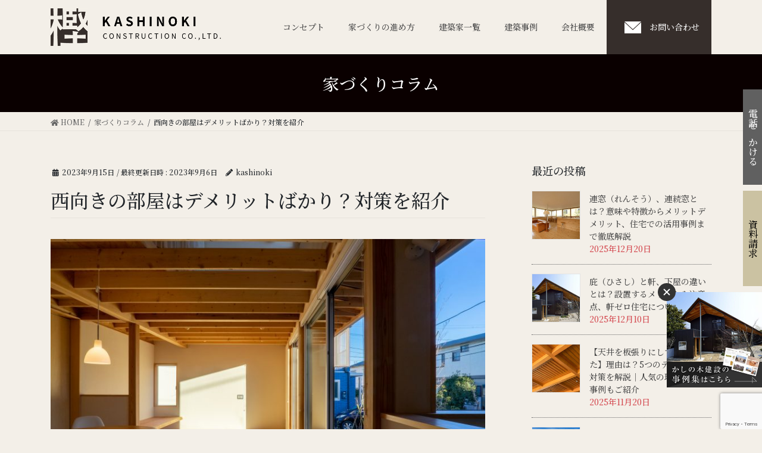

--- FILE ---
content_type: text/html; charset=UTF-8
request_url: http://www.k-kasinoki.co.jp/column/202309-1o/
body_size: 92121
content:
<!DOCTYPE html>
<html lang="ja"
	prefix="og: https://ogp.me/ns#" >
<head>
<meta charset="utf-8">
<meta http-equiv="X-UA-Compatible" content="IE=edge">
<meta name="viewport" content="width=device-width, initial-scale=1">
<!-- Google Tag Manager -->
<script>(function(w,d,s,l,i){w[l]=w[l]||[];w[l].push({'gtm.start':
new Date().getTime(),event:'gtm.js'});var f=d.getElementsByTagName(s)[0],
j=d.createElement(s),dl=l!='dataLayer'?'&l='+l:'';j.async=true;j.src=
'https://www.googletagmanager.com/gtm.js?id='+i+dl;f.parentNode.insertBefore(j,f);
})(window,document,'script','dataLayer','GTM-NBN3ZGX');</script>
<!-- End Google Tag Manager -->
<title>西向きの部屋はデメリットばかり？対策を紹介 | あこがれの注文住宅を建築家と創る、かしの木建設｜千葉県・東京２３区</title>

		<!-- All in One SEO 4.1.5.3 -->
		<meta name="robots" content="max-image-preview:large" />
		<meta name="google-site-verification" content="8SEDUpHoWemXys-R1sAV0UTwUUwfTFBYRCyaPSNk5CI" />
		<link rel="canonical" href="http://www.k-kasinoki.co.jp/column/202309-1o/" />
		<meta property="og:locale" content="ja_JP" />
		<meta property="og:site_name" content="あこがれの注文住宅を建築家と創る、かしの木建設｜千葉県・東京２３区 | 樫の木建設 - 千葉全域・東京23区で建築家とともに創る、あこがれの家づくり。デザイン×機能性を融合し、樫のように堅くねばり強い家を創造。木の力を活かして、呼吸する家をご提案します。" />
		<meta property="og:type" content="article" />
		<meta property="og:title" content="西向きの部屋はデメリットばかり？対策を紹介 | あこがれの注文住宅を建築家と創る、かしの木建設｜千葉県・東京２３区" />
		<meta property="og:url" content="http://www.k-kasinoki.co.jp/column/202309-1o/" />
		<meta property="article:published_time" content="2023-09-15T04:36:35+00:00" />
		<meta property="article:modified_time" content="2023-09-06T00:21:35+00:00" />
		<meta name="twitter:card" content="summary" />
		<meta name="twitter:domain" content="www.k-kasinoki.co.jp" />
		<meta name="twitter:title" content="西向きの部屋はデメリットばかり？対策を紹介 | あこがれの注文住宅を建築家と創る、かしの木建設｜千葉県・東京２３区" />
		<script type="application/ld+json" class="aioseo-schema">
			{"@context":"https:\/\/schema.org","@graph":[{"@type":"WebSite","@id":"http:\/\/www.k-kasinoki.co.jp\/#website","url":"http:\/\/www.k-kasinoki.co.jp\/","name":"\u3042\u3053\u304c\u308c\u306e\u6ce8\u6587\u4f4f\u5b85\u3092\u5efa\u7bc9\u5bb6\u3068\u5275\u308b\u3001\u304b\u3057\u306e\u6728\u5efa\u8a2d\uff5c\u5343\u8449\u770c\u30fb\u6771\u4eac\uff12\uff13\u533a","description":"\u6a2b\u306e\u6728\u5efa\u8a2d - \u5343\u8449\u5168\u57df\u30fb\u6771\u4eac23\u533a\u3067\u5efa\u7bc9\u5bb6\u3068\u3068\u3082\u306b\u5275\u308b\u3001\u3042\u3053\u304c\u308c\u306e\u5bb6\u3065\u304f\u308a\u3002\u30c7\u30b6\u30a4\u30f3\u00d7\u6a5f\u80fd\u6027\u3092\u878d\u5408\u3057\u3001\u6a2b\u306e\u3088\u3046\u306b\u5805\u304f\u306d\u3070\u308a\u5f37\u3044\u5bb6\u3092\u5275\u9020\u3002\u6728\u306e\u529b\u3092\u6d3b\u304b\u3057\u3066\u3001\u547c\u5438\u3059\u308b\u5bb6\u3092\u3054\u63d0\u6848\u3057\u307e\u3059\u3002","inLanguage":"ja","publisher":{"@id":"http:\/\/www.k-kasinoki.co.jp\/#organization"}},{"@type":"Organization","@id":"http:\/\/www.k-kasinoki.co.jp\/#organization","name":"\u3042\u3053\u304c\u308c\u306e\u6ce8\u6587\u4f4f\u5b85\u3092\u5efa\u7bc9\u5bb6\u3068\u5275\u308b\u3001\u304b\u3057\u306e\u6728\u5efa\u8a2d\uff5c\u5343\u8449\u770c\u30fb\u6771\u4eac\uff12\uff13\u533a","url":"http:\/\/www.k-kasinoki.co.jp\/"},{"@type":"BreadcrumbList","@id":"http:\/\/www.k-kasinoki.co.jp\/column\/202309-1o\/#breadcrumblist","itemListElement":[{"@type":"ListItem","@id":"http:\/\/www.k-kasinoki.co.jp\/#listItem","position":1,"item":{"@type":"WebPage","@id":"http:\/\/www.k-kasinoki.co.jp\/","name":"\u30db\u30fc\u30e0","description":"\u6a2b\u306e\u6728\u5efa\u8a2d - \u5343\u8449\u5168\u57df\u30fb\u6771\u4eac23\u533a\u3067\u5efa\u7bc9\u5bb6\u3068\u3068\u3082\u306b\u5275\u308b\u3001\u3042\u3053\u304c\u308c\u306e\u5bb6\u3065\u304f\u308a\u3002\u30c7\u30b6\u30a4\u30f3\u00d7\u6a5f\u80fd\u6027\u3092\u878d\u5408\u3057\u3001\u6a2b\u306e\u3088\u3046\u306b\u5805\u304f\u306d\u3070\u308a\u5f37\u3044\u5bb6\u3092\u5275\u9020\u3002\u6728\u306e\u529b\u3092\u6d3b\u304b\u3057\u3066\u3001\u547c\u5438\u3059\u308b\u5bb6\u3092\u3054\u63d0\u6848\u3057\u307e\u3059\u3002","url":"http:\/\/www.k-kasinoki.co.jp\/"},"nextItem":"http:\/\/www.k-kasinoki.co.jp\/column\/202309-1o\/#listItem"},{"@type":"ListItem","@id":"http:\/\/www.k-kasinoki.co.jp\/column\/202309-1o\/#listItem","position":2,"item":{"@type":"WebPage","@id":"http:\/\/www.k-kasinoki.co.jp\/column\/202309-1o\/","name":"\u897f\u5411\u304d\u306e\u90e8\u5c4b\u306f\u30c7\u30e1\u30ea\u30c3\u30c8\u3070\u304b\u308a\uff1f\u5bfe\u7b56\u3092\u7d39\u4ecb","url":"http:\/\/www.k-kasinoki.co.jp\/column\/202309-1o\/"},"previousItem":"http:\/\/www.k-kasinoki.co.jp\/#listItem"}]},{"@type":"Person","@id":"http:\/\/www.k-kasinoki.co.jp\/author\/kashinoki\/#author","url":"http:\/\/www.k-kasinoki.co.jp\/author\/kashinoki\/","name":"kashinoki","image":{"@type":"ImageObject","@id":"http:\/\/www.k-kasinoki.co.jp\/column\/202309-1o\/#authorImage","url":"http:\/\/0.gravatar.com\/avatar\/0b59d6b238839e0cc2360d0aedde2754?s=96&d=mm&r=g","width":96,"height":96,"caption":"kashinoki"}},{"@type":"WebPage","@id":"http:\/\/www.k-kasinoki.co.jp\/column\/202309-1o\/#webpage","url":"http:\/\/www.k-kasinoki.co.jp\/column\/202309-1o\/","name":"\u897f\u5411\u304d\u306e\u90e8\u5c4b\u306f\u30c7\u30e1\u30ea\u30c3\u30c8\u3070\u304b\u308a\uff1f\u5bfe\u7b56\u3092\u7d39\u4ecb | \u3042\u3053\u304c\u308c\u306e\u6ce8\u6587\u4f4f\u5b85\u3092\u5efa\u7bc9\u5bb6\u3068\u5275\u308b\u3001\u304b\u3057\u306e\u6728\u5efa\u8a2d\uff5c\u5343\u8449\u770c\u30fb\u6771\u4eac\uff12\uff13\u533a","inLanguage":"ja","isPartOf":{"@id":"http:\/\/www.k-kasinoki.co.jp\/#website"},"breadcrumb":{"@id":"http:\/\/www.k-kasinoki.co.jp\/column\/202309-1o\/#breadcrumblist"},"author":"http:\/\/www.k-kasinoki.co.jp\/author\/kashinoki\/#author","creator":"http:\/\/www.k-kasinoki.co.jp\/author\/kashinoki\/#author","image":{"@type":"ImageObject","@id":"http:\/\/www.k-kasinoki.co.jp\/#mainImage","url":"http:\/\/www.k-kasinoki.co.jp\/wp2020\/wp-content\/uploads\/2023\/04\/\u6d41\u5c71\u5e02\u9ed2\u6fa4\u90b8\uff5c\u5f8c\u85e4\u7d44\u8a2d\u8a08\u5ba4_02_DSC08683.jpg","width":2000,"height":1333},"primaryImageOfPage":{"@id":"http:\/\/www.k-kasinoki.co.jp\/column\/202309-1o\/#mainImage"},"datePublished":"2023-09-15T04:36:35+09:00","dateModified":"2023-09-06T00:21:35+09:00"}]}
		</script>
		<script type="text/javascript" >
			window.ga=window.ga||function(){(ga.q=ga.q||[]).push(arguments)};ga.l=+new Date;
			ga('create', "UA-183097878-1", 'auto');
			ga('send', 'pageview');
		</script>
		<script async src="https://www.google-analytics.com/analytics.js"></script>
		<!-- All in One SEO -->

<link rel='dns-prefetch' href='//www.google.com' />
<link rel='dns-prefetch' href='//fonts.googleapis.com' />
<link rel='dns-prefetch' href='//s.w.org' />
<link rel="alternate" type="application/rss+xml" title="あこがれの注文住宅を建築家と創る、かしの木建設｜千葉県・東京２３区 &raquo; フィード" href="http://www.k-kasinoki.co.jp/feed/" />
<link rel="alternate" type="application/rss+xml" title="あこがれの注文住宅を建築家と創る、かしの木建設｜千葉県・東京２３区 &raquo; コメントフィード" href="http://www.k-kasinoki.co.jp/comments/feed/" />
<meta name="description" content="一般的に部屋の方角は南側が人気で、「西向きの部屋はデメリットが多い」と言われることがあります。しかしデメリットの解決策により過ごしやすい計画にすることは可能です。また西向きだからこそ得られるメリットもあるので、ぜひ活用してみましょう。&nbsp;■西向きの部屋は避けるべき？一般的に、部屋の方角を決める際に「西向きの部屋は避けるべき」という声は多いです。西向きの部屋が人気がない理由としては、下記の点が考えられます。 眺望" /><script type="text/javascript">
window._wpemojiSettings = {"baseUrl":"https:\/\/s.w.org\/images\/core\/emoji\/14.0.0\/72x72\/","ext":".png","svgUrl":"https:\/\/s.w.org\/images\/core\/emoji\/14.0.0\/svg\/","svgExt":".svg","source":{"concatemoji":"http:\/\/www.k-kasinoki.co.jp\/wp2020\/wp-includes\/js\/wp-emoji-release.min.js?ver=6.0.10"}};
/*! This file is auto-generated */
!function(e,a,t){var n,r,o,i=a.createElement("canvas"),p=i.getContext&&i.getContext("2d");function s(e,t){var a=String.fromCharCode,e=(p.clearRect(0,0,i.width,i.height),p.fillText(a.apply(this,e),0,0),i.toDataURL());return p.clearRect(0,0,i.width,i.height),p.fillText(a.apply(this,t),0,0),e===i.toDataURL()}function c(e){var t=a.createElement("script");t.src=e,t.defer=t.type="text/javascript",a.getElementsByTagName("head")[0].appendChild(t)}for(o=Array("flag","emoji"),t.supports={everything:!0,everythingExceptFlag:!0},r=0;r<o.length;r++)t.supports[o[r]]=function(e){if(!p||!p.fillText)return!1;switch(p.textBaseline="top",p.font="600 32px Arial",e){case"flag":return s([127987,65039,8205,9895,65039],[127987,65039,8203,9895,65039])?!1:!s([55356,56826,55356,56819],[55356,56826,8203,55356,56819])&&!s([55356,57332,56128,56423,56128,56418,56128,56421,56128,56430,56128,56423,56128,56447],[55356,57332,8203,56128,56423,8203,56128,56418,8203,56128,56421,8203,56128,56430,8203,56128,56423,8203,56128,56447]);case"emoji":return!s([129777,127995,8205,129778,127999],[129777,127995,8203,129778,127999])}return!1}(o[r]),t.supports.everything=t.supports.everything&&t.supports[o[r]],"flag"!==o[r]&&(t.supports.everythingExceptFlag=t.supports.everythingExceptFlag&&t.supports[o[r]]);t.supports.everythingExceptFlag=t.supports.everythingExceptFlag&&!t.supports.flag,t.DOMReady=!1,t.readyCallback=function(){t.DOMReady=!0},t.supports.everything||(n=function(){t.readyCallback()},a.addEventListener?(a.addEventListener("DOMContentLoaded",n,!1),e.addEventListener("load",n,!1)):(e.attachEvent("onload",n),a.attachEvent("onreadystatechange",function(){"complete"===a.readyState&&t.readyCallback()})),(e=t.source||{}).concatemoji?c(e.concatemoji):e.wpemoji&&e.twemoji&&(c(e.twemoji),c(e.wpemoji)))}(window,document,window._wpemojiSettings);
</script>
<style type="text/css">
img.wp-smiley,
img.emoji {
	display: inline !important;
	border: none !important;
	box-shadow: none !important;
	height: 1em !important;
	width: 1em !important;
	margin: 0 0.07em !important;
	vertical-align: -0.1em !important;
	background: none !important;
	padding: 0 !important;
}
</style>
	<link rel='stylesheet' id='sbi_styles-css'  href='http://www.k-kasinoki.co.jp/wp2020/wp-content/plugins/instagram-feed/css/sbi-styles.min.css?ver=6.6.1' type='text/css' media='all' />
<link rel='stylesheet' id='vkExUnit_common_style-css'  href='http://www.k-kasinoki.co.jp/wp2020/wp-content/plugins/vk-all-in-one-expansion-unit/assets/css/vkExUnit_style.css?ver=9.27.0.2' type='text/css' media='all' />
<style id='vkExUnit_common_style-inline-css' type='text/css'>
.tagcloud a:before { font-family: "Font Awesome 5 Free";content: "\f02b";font-weight: bold; }
</style>
<link rel='stylesheet' id='wp-block-library-css'  href='http://www.k-kasinoki.co.jp/wp2020/wp-includes/css/dist/block-library/style.min.css?ver=6.0.10' type='text/css' media='all' />
<style id='global-styles-inline-css' type='text/css'>
body{--wp--preset--color--black: #000000;--wp--preset--color--cyan-bluish-gray: #abb8c3;--wp--preset--color--white: #ffffff;--wp--preset--color--pale-pink: #f78da7;--wp--preset--color--vivid-red: #cf2e2e;--wp--preset--color--luminous-vivid-orange: #ff6900;--wp--preset--color--luminous-vivid-amber: #fcb900;--wp--preset--color--light-green-cyan: #7bdcb5;--wp--preset--color--vivid-green-cyan: #00d084;--wp--preset--color--pale-cyan-blue: #8ed1fc;--wp--preset--color--vivid-cyan-blue: #0693e3;--wp--preset--color--vivid-purple: #9b51e0;--wp--preset--gradient--vivid-cyan-blue-to-vivid-purple: linear-gradient(135deg,rgba(6,147,227,1) 0%,rgb(155,81,224) 100%);--wp--preset--gradient--light-green-cyan-to-vivid-green-cyan: linear-gradient(135deg,rgb(122,220,180) 0%,rgb(0,208,130) 100%);--wp--preset--gradient--luminous-vivid-amber-to-luminous-vivid-orange: linear-gradient(135deg,rgba(252,185,0,1) 0%,rgba(255,105,0,1) 100%);--wp--preset--gradient--luminous-vivid-orange-to-vivid-red: linear-gradient(135deg,rgba(255,105,0,1) 0%,rgb(207,46,46) 100%);--wp--preset--gradient--very-light-gray-to-cyan-bluish-gray: linear-gradient(135deg,rgb(238,238,238) 0%,rgb(169,184,195) 100%);--wp--preset--gradient--cool-to-warm-spectrum: linear-gradient(135deg,rgb(74,234,220) 0%,rgb(151,120,209) 20%,rgb(207,42,186) 40%,rgb(238,44,130) 60%,rgb(251,105,98) 80%,rgb(254,248,76) 100%);--wp--preset--gradient--blush-light-purple: linear-gradient(135deg,rgb(255,206,236) 0%,rgb(152,150,240) 100%);--wp--preset--gradient--blush-bordeaux: linear-gradient(135deg,rgb(254,205,165) 0%,rgb(254,45,45) 50%,rgb(107,0,62) 100%);--wp--preset--gradient--luminous-dusk: linear-gradient(135deg,rgb(255,203,112) 0%,rgb(199,81,192) 50%,rgb(65,88,208) 100%);--wp--preset--gradient--pale-ocean: linear-gradient(135deg,rgb(255,245,203) 0%,rgb(182,227,212) 50%,rgb(51,167,181) 100%);--wp--preset--gradient--electric-grass: linear-gradient(135deg,rgb(202,248,128) 0%,rgb(113,206,126) 100%);--wp--preset--gradient--midnight: linear-gradient(135deg,rgb(2,3,129) 0%,rgb(40,116,252) 100%);--wp--preset--duotone--dark-grayscale: url('#wp-duotone-dark-grayscale');--wp--preset--duotone--grayscale: url('#wp-duotone-grayscale');--wp--preset--duotone--purple-yellow: url('#wp-duotone-purple-yellow');--wp--preset--duotone--blue-red: url('#wp-duotone-blue-red');--wp--preset--duotone--midnight: url('#wp-duotone-midnight');--wp--preset--duotone--magenta-yellow: url('#wp-duotone-magenta-yellow');--wp--preset--duotone--purple-green: url('#wp-duotone-purple-green');--wp--preset--duotone--blue-orange: url('#wp-duotone-blue-orange');--wp--preset--font-size--small: 13px;--wp--preset--font-size--medium: 20px;--wp--preset--font-size--large: 36px;--wp--preset--font-size--x-large: 42px;}.has-black-color{color: var(--wp--preset--color--black) !important;}.has-cyan-bluish-gray-color{color: var(--wp--preset--color--cyan-bluish-gray) !important;}.has-white-color{color: var(--wp--preset--color--white) !important;}.has-pale-pink-color{color: var(--wp--preset--color--pale-pink) !important;}.has-vivid-red-color{color: var(--wp--preset--color--vivid-red) !important;}.has-luminous-vivid-orange-color{color: var(--wp--preset--color--luminous-vivid-orange) !important;}.has-luminous-vivid-amber-color{color: var(--wp--preset--color--luminous-vivid-amber) !important;}.has-light-green-cyan-color{color: var(--wp--preset--color--light-green-cyan) !important;}.has-vivid-green-cyan-color{color: var(--wp--preset--color--vivid-green-cyan) !important;}.has-pale-cyan-blue-color{color: var(--wp--preset--color--pale-cyan-blue) !important;}.has-vivid-cyan-blue-color{color: var(--wp--preset--color--vivid-cyan-blue) !important;}.has-vivid-purple-color{color: var(--wp--preset--color--vivid-purple) !important;}.has-black-background-color{background-color: var(--wp--preset--color--black) !important;}.has-cyan-bluish-gray-background-color{background-color: var(--wp--preset--color--cyan-bluish-gray) !important;}.has-white-background-color{background-color: var(--wp--preset--color--white) !important;}.has-pale-pink-background-color{background-color: var(--wp--preset--color--pale-pink) !important;}.has-vivid-red-background-color{background-color: var(--wp--preset--color--vivid-red) !important;}.has-luminous-vivid-orange-background-color{background-color: var(--wp--preset--color--luminous-vivid-orange) !important;}.has-luminous-vivid-amber-background-color{background-color: var(--wp--preset--color--luminous-vivid-amber) !important;}.has-light-green-cyan-background-color{background-color: var(--wp--preset--color--light-green-cyan) !important;}.has-vivid-green-cyan-background-color{background-color: var(--wp--preset--color--vivid-green-cyan) !important;}.has-pale-cyan-blue-background-color{background-color: var(--wp--preset--color--pale-cyan-blue) !important;}.has-vivid-cyan-blue-background-color{background-color: var(--wp--preset--color--vivid-cyan-blue) !important;}.has-vivid-purple-background-color{background-color: var(--wp--preset--color--vivid-purple) !important;}.has-black-border-color{border-color: var(--wp--preset--color--black) !important;}.has-cyan-bluish-gray-border-color{border-color: var(--wp--preset--color--cyan-bluish-gray) !important;}.has-white-border-color{border-color: var(--wp--preset--color--white) !important;}.has-pale-pink-border-color{border-color: var(--wp--preset--color--pale-pink) !important;}.has-vivid-red-border-color{border-color: var(--wp--preset--color--vivid-red) !important;}.has-luminous-vivid-orange-border-color{border-color: var(--wp--preset--color--luminous-vivid-orange) !important;}.has-luminous-vivid-amber-border-color{border-color: var(--wp--preset--color--luminous-vivid-amber) !important;}.has-light-green-cyan-border-color{border-color: var(--wp--preset--color--light-green-cyan) !important;}.has-vivid-green-cyan-border-color{border-color: var(--wp--preset--color--vivid-green-cyan) !important;}.has-pale-cyan-blue-border-color{border-color: var(--wp--preset--color--pale-cyan-blue) !important;}.has-vivid-cyan-blue-border-color{border-color: var(--wp--preset--color--vivid-cyan-blue) !important;}.has-vivid-purple-border-color{border-color: var(--wp--preset--color--vivid-purple) !important;}.has-vivid-cyan-blue-to-vivid-purple-gradient-background{background: var(--wp--preset--gradient--vivid-cyan-blue-to-vivid-purple) !important;}.has-light-green-cyan-to-vivid-green-cyan-gradient-background{background: var(--wp--preset--gradient--light-green-cyan-to-vivid-green-cyan) !important;}.has-luminous-vivid-amber-to-luminous-vivid-orange-gradient-background{background: var(--wp--preset--gradient--luminous-vivid-amber-to-luminous-vivid-orange) !important;}.has-luminous-vivid-orange-to-vivid-red-gradient-background{background: var(--wp--preset--gradient--luminous-vivid-orange-to-vivid-red) !important;}.has-very-light-gray-to-cyan-bluish-gray-gradient-background{background: var(--wp--preset--gradient--very-light-gray-to-cyan-bluish-gray) !important;}.has-cool-to-warm-spectrum-gradient-background{background: var(--wp--preset--gradient--cool-to-warm-spectrum) !important;}.has-blush-light-purple-gradient-background{background: var(--wp--preset--gradient--blush-light-purple) !important;}.has-blush-bordeaux-gradient-background{background: var(--wp--preset--gradient--blush-bordeaux) !important;}.has-luminous-dusk-gradient-background{background: var(--wp--preset--gradient--luminous-dusk) !important;}.has-pale-ocean-gradient-background{background: var(--wp--preset--gradient--pale-ocean) !important;}.has-electric-grass-gradient-background{background: var(--wp--preset--gradient--electric-grass) !important;}.has-midnight-gradient-background{background: var(--wp--preset--gradient--midnight) !important;}.has-small-font-size{font-size: var(--wp--preset--font-size--small) !important;}.has-medium-font-size{font-size: var(--wp--preset--font-size--medium) !important;}.has-large-font-size{font-size: var(--wp--preset--font-size--large) !important;}.has-x-large-font-size{font-size: var(--wp--preset--font-size--x-large) !important;}
</style>
<link rel='stylesheet' id='contact-form-7-css'  href='http://www.k-kasinoki.co.jp/wp2020/wp-content/plugins/contact-form-7/includes/css/styles.css?ver=5.2' type='text/css' media='all' />
<link rel='stylesheet' id='parent-style-css'  href='http://www.k-kasinoki.co.jp/wp2020/wp-content/themes/lightning/style.css?ver=6.0.10' type='text/css' media='all' />
<link rel='stylesheet' id='child-style-css'  href='http://www.k-kasinoki.co.jp/wp2020/wp-content/themes/lightning-child/style.css?ver=6.0.10' type='text/css' media='all' />
<link rel='stylesheet' id='googlefont-css'  href='https://fonts.googleapis.com/css2?family=Noto+Serif+JP%3Awght%40500%3B600%3B700&#038;display=swap%22+rel%3D%22stylesheet%22&#038;ver=20200721' type='text/css' media='all' />
<link rel='stylesheet' id='bootstrap-4-style-css'  href='http://www.k-kasinoki.co.jp/wp2020/wp-content/themes/lightning/library/bootstrap-4/css/bootstrap.min.css?ver=4.3.1' type='text/css' media='all' />
<link rel='stylesheet' id='lightning-design-style-css'  href='http://www.k-kasinoki.co.jp/wp2020/wp-content/themes/lightning/design-skin/origin2/css/style.css?ver=10.2.0' type='text/css' media='all' />
<style id='lightning-design-style-inline-css' type='text/css'>
.media .media-body .media-heading a:hover { color:#0a0000; }@media (min-width: 768px){.gMenu > li:before,.gMenu > li.menu-item-has-children::after { border-bottom-color:#0a0202 }.gMenu li li { background-color:#0a0202 }.gMenu li li a:hover { background-color:#0a0000; }} /* @media (min-width: 768px) */.page-header { background-color:#0a0000; }h2,.mainSection-title { border-top-color:#0a0000; }h3:after,.subSection-title:after { border-bottom-color:#0a0000; }ul.page-numbers li span.page-numbers.current { background-color:#0a0000; }.pager li > a { border-color:#0a0000;color:#0a0000;}.pager li > a:hover { background-color:#0a0000;color:#fff;}.siteFooter { border-top-color:#0a0000; }dt { border-left-color:#0a0000; }
</style>
<link rel='stylesheet' id='custum-css'  href='http://www.k-kasinoki.co.jp/wp2020/wp-content/themes/lightning-child/css/custom.css?ver=6.0.10' type='text/css' media='all' />
<link rel='stylesheet' id='vk-font-awesome-css'  href='http://www.k-kasinoki.co.jp/wp2020/wp-content/plugins/vk-all-in-one-expansion-unit/inc/font-awesome/package/versions/5/css/all.min.css?ver=5.13.0' type='text/css' media='all' />
<link rel='stylesheet' id='vk-blocks-build-css-css'  href='http://www.k-kasinoki.co.jp/wp2020/wp-content/plugins/vk-all-in-one-expansion-unit/inc/vk-blocks/package/build/block-build.css?ver=0.37.4' type='text/css' media='all' />
<link rel='stylesheet' id='lightning-common-style-css'  href='http://www.k-kasinoki.co.jp/wp2020/wp-content/themes/lightning/assets/css/common.css?ver=10.2.0' type='text/css' media='all' />
<link rel='stylesheet' id='lightning-theme-style-css'  href='http://www.k-kasinoki.co.jp/wp2020/wp-content/themes/lightning-child/style.css?ver=10.2.0' type='text/css' media='all' />
<style id='lightning-theme-style-inline-css' type='text/css'>

			.prBlock_icon_outer { border:1px solid #0a0000; }
			.prBlock_icon { color:#0a0000; }
		
</style>
<script type='text/javascript' src='http://www.k-kasinoki.co.jp/wp2020/wp-includes/js/jquery/jquery.min.js?ver=3.6.0' id='jquery-core-js'></script>
<script type='text/javascript' src='http://www.k-kasinoki.co.jp/wp2020/wp-includes/js/jquery/jquery-migrate.min.js?ver=3.3.2' id='jquery-migrate-js'></script>
<link rel="https://api.w.org/" href="http://www.k-kasinoki.co.jp/wp-json/" /><link rel="EditURI" type="application/rsd+xml" title="RSD" href="http://www.k-kasinoki.co.jp/wp2020/xmlrpc.php?rsd" />
<link rel="wlwmanifest" type="application/wlwmanifest+xml" href="http://www.k-kasinoki.co.jp/wp2020/wp-includes/wlwmanifest.xml" /> 
<meta name="generator" content="WordPress 6.0.10" />
<link rel='shortlink' href='http://www.k-kasinoki.co.jp/?p=2021' />
<link rel="alternate" type="application/json+oembed" href="http://www.k-kasinoki.co.jp/wp-json/oembed/1.0/embed?url=http%3A%2F%2Fwww.k-kasinoki.co.jp%2Fcolumn%2F202309-1o%2F" />
<link rel="alternate" type="text/xml+oembed" href="http://www.k-kasinoki.co.jp/wp-json/oembed/1.0/embed?url=http%3A%2F%2Fwww.k-kasinoki.co.jp%2Fcolumn%2F202309-1o%2F&#038;format=xml" />
<style id="lightning-color-custom-for-plugins" type="text/css">/* ltg theme common */.color_key_bg,.color_key_bg_hover:hover{background-color: #0a0000;}.color_key_txt,.color_key_txt_hover:hover{color: #0a0000;}.color_key_border,.color_key_border_hover:hover{border-color: #0a0000;}.color_key_dark_bg,.color_key_dark_bg_hover:hover{background-color: #0a0202;}.color_key_dark_txt,.color_key_dark_txt_hover:hover{color: #0a0202;}.color_key_dark_border,.color_key_dark_border_hover:hover{border-color: #0a0202;}</style><!-- [ VK All in One Expansion Unit OGP ] -->
<meta property="og:site_name" content="あこがれの注文住宅を建築家と創る、かしの木建設｜千葉県・東京２３区" />
<meta property="og:url" content="http://www.k-kasinoki.co.jp/column/202309-1o/" />
<meta property="og:title" content="西向きの部屋はデメリットばかり？対策を紹介 | あこがれの注文住宅を建築家と創る、かしの木建設｜千葉県・東京２３区" />
<meta property="og:description" content="一般的に部屋の方角は南側が人気で、「西向きの部屋はデメリットが多い」と言われることがあります。しかしデメリットの解決策により過ごしやすい計画にすることは可能です。また西向きだからこそ得られるメリットもあるので、ぜひ活用してみましょう。&nbsp;■西向きの部屋は避けるべき？一般的に、部屋の方角を決める際に「西向きの部屋は避けるべき」という声は多いです。西向きの部屋が人気がない理由としては、下記の点が考えられます。 眺望" />
<meta property="og:type" content="article" />
<meta property="og:image" content="http://www.k-kasinoki.co.jp/wp2020/wp-content/uploads/2023/04/流山市黒澤邸｜後藤組設計室_02_DSC08683-1024x682.jpg" />
<meta property="og:image:width" content="750" />
<meta property="og:image:height" content="500" />
<!-- [ / VK All in One Expansion Unit OGP ] -->
<style id="lightning-common-style-custom" type="text/css">/* ltg common custom */ :root {--color-key:#0a0000;--color-key-dark:#0a0202;}.bbp-submit-wrapper .button.submit { background-color:#0a0202 ; }.bbp-submit-wrapper .button.submit:hover { background-color:#0a0000 ; }.veu_color_txt_key { color:#0a0202 ; }.veu_color_bg_key { background-color:#0a0202 ; }.veu_color_border_key { border-color:#0a0202 ; }.btn-default { border-color:#0a0000;color:#0a0000;}.btn-default:focus,.btn-default:hover { border-color:#0a0000;background-color: #0a0000; }.btn-primary { background-color:#0a0000;border-color:#0a0202; }.btn-primary:focus,.btn-primary:hover { background-color:#0a0202;border-color:#0a0000; }</style><!-- [ VK All in One Expansion Unit twitter card ] -->
<meta name="twitter:card" content="summary_large_image">
<meta name="twitter:description" content="一般的に部屋の方角は南側が人気で、「西向きの部屋はデメリットが多い」と言われることがあります。しかしデメリットの解決策により過ごしやすい計画にすることは可能です。また西向きだからこそ得られるメリットもあるので、ぜひ活用してみましょう。&nbsp;■西向きの部屋は避けるべき？一般的に、部屋の方角を決める際に「西向きの部屋は避けるべき」という声は多いです。西向きの部屋が人気がない理由としては、下記の点が考えられます。 眺望">
<meta name="twitter:title" content="西向きの部屋はデメリットばかり？対策を紹介 | あこがれの注文住宅を建築家と創る、かしの木建設｜千葉県・東京２３区">
<meta name="twitter:url" content="http://www.k-kasinoki.co.jp/column/202309-1o/">
	<meta name="twitter:image" content="http://www.k-kasinoki.co.jp/wp2020/wp-content/uploads/2023/04/流山市黒澤邸｜後藤組設計室_02_DSC08683-1024x682.jpg">
	<meta name="twitter:domain" content="www.k-kasinoki.co.jp">
	<!-- [ / VK All in One Expansion Unit twitter card ] -->
	<link rel="icon" href="http://www.k-kasinoki.co.jp/wp2020/wp-content/uploads/2020/11/favicon-120x120.png" sizes="32x32" />
<link rel="icon" href="http://www.k-kasinoki.co.jp/wp2020/wp-content/uploads/2020/11/favicon-245x245.png" sizes="192x192" />
<link rel="apple-touch-icon" href="http://www.k-kasinoki.co.jp/wp2020/wp-content/uploads/2020/11/favicon-245x245.png" />
<meta name="msapplication-TileImage" content="http://www.k-kasinoki.co.jp/wp2020/wp-content/uploads/2020/11/favicon.png" />

</head>
<body class="column-template-default single single-column postid-2021 fa_v5_css post-name-202309-1o post-type-column sidebar-fix bootstrap4 device-pc">
<!-- Google Tag Manager (noscript) -->
<noscript><iframe src="https://www.googletagmanager.com/ns.html?id=GTM-NBN3ZGX"
height="0" width="0" style="display:none;visibility:hidden"></iframe></noscript>
<!-- End Google Tag Manager (noscript) -->
<svg xmlns="http://www.w3.org/2000/svg" viewBox="0 0 0 0" width="0" height="0" focusable="false" role="none" style="visibility: hidden; position: absolute; left: -9999px; overflow: hidden;" ><defs><filter id="wp-duotone-dark-grayscale"><feColorMatrix color-interpolation-filters="sRGB" type="matrix" values=" .299 .587 .114 0 0 .299 .587 .114 0 0 .299 .587 .114 0 0 .299 .587 .114 0 0 " /><feComponentTransfer color-interpolation-filters="sRGB" ><feFuncR type="table" tableValues="0 0.49803921568627" /><feFuncG type="table" tableValues="0 0.49803921568627" /><feFuncB type="table" tableValues="0 0.49803921568627" /><feFuncA type="table" tableValues="1 1" /></feComponentTransfer><feComposite in2="SourceGraphic" operator="in" /></filter></defs></svg><svg xmlns="http://www.w3.org/2000/svg" viewBox="0 0 0 0" width="0" height="0" focusable="false" role="none" style="visibility: hidden; position: absolute; left: -9999px; overflow: hidden;" ><defs><filter id="wp-duotone-grayscale"><feColorMatrix color-interpolation-filters="sRGB" type="matrix" values=" .299 .587 .114 0 0 .299 .587 .114 0 0 .299 .587 .114 0 0 .299 .587 .114 0 0 " /><feComponentTransfer color-interpolation-filters="sRGB" ><feFuncR type="table" tableValues="0 1" /><feFuncG type="table" tableValues="0 1" /><feFuncB type="table" tableValues="0 1" /><feFuncA type="table" tableValues="1 1" /></feComponentTransfer><feComposite in2="SourceGraphic" operator="in" /></filter></defs></svg><svg xmlns="http://www.w3.org/2000/svg" viewBox="0 0 0 0" width="0" height="0" focusable="false" role="none" style="visibility: hidden; position: absolute; left: -9999px; overflow: hidden;" ><defs><filter id="wp-duotone-purple-yellow"><feColorMatrix color-interpolation-filters="sRGB" type="matrix" values=" .299 .587 .114 0 0 .299 .587 .114 0 0 .299 .587 .114 0 0 .299 .587 .114 0 0 " /><feComponentTransfer color-interpolation-filters="sRGB" ><feFuncR type="table" tableValues="0.54901960784314 0.98823529411765" /><feFuncG type="table" tableValues="0 1" /><feFuncB type="table" tableValues="0.71764705882353 0.25490196078431" /><feFuncA type="table" tableValues="1 1" /></feComponentTransfer><feComposite in2="SourceGraphic" operator="in" /></filter></defs></svg><svg xmlns="http://www.w3.org/2000/svg" viewBox="0 0 0 0" width="0" height="0" focusable="false" role="none" style="visibility: hidden; position: absolute; left: -9999px; overflow: hidden;" ><defs><filter id="wp-duotone-blue-red"><feColorMatrix color-interpolation-filters="sRGB" type="matrix" values=" .299 .587 .114 0 0 .299 .587 .114 0 0 .299 .587 .114 0 0 .299 .587 .114 0 0 " /><feComponentTransfer color-interpolation-filters="sRGB" ><feFuncR type="table" tableValues="0 1" /><feFuncG type="table" tableValues="0 0.27843137254902" /><feFuncB type="table" tableValues="0.5921568627451 0.27843137254902" /><feFuncA type="table" tableValues="1 1" /></feComponentTransfer><feComposite in2="SourceGraphic" operator="in" /></filter></defs></svg><svg xmlns="http://www.w3.org/2000/svg" viewBox="0 0 0 0" width="0" height="0" focusable="false" role="none" style="visibility: hidden; position: absolute; left: -9999px; overflow: hidden;" ><defs><filter id="wp-duotone-midnight"><feColorMatrix color-interpolation-filters="sRGB" type="matrix" values=" .299 .587 .114 0 0 .299 .587 .114 0 0 .299 .587 .114 0 0 .299 .587 .114 0 0 " /><feComponentTransfer color-interpolation-filters="sRGB" ><feFuncR type="table" tableValues="0 0" /><feFuncG type="table" tableValues="0 0.64705882352941" /><feFuncB type="table" tableValues="0 1" /><feFuncA type="table" tableValues="1 1" /></feComponentTransfer><feComposite in2="SourceGraphic" operator="in" /></filter></defs></svg><svg xmlns="http://www.w3.org/2000/svg" viewBox="0 0 0 0" width="0" height="0" focusable="false" role="none" style="visibility: hidden; position: absolute; left: -9999px; overflow: hidden;" ><defs><filter id="wp-duotone-magenta-yellow"><feColorMatrix color-interpolation-filters="sRGB" type="matrix" values=" .299 .587 .114 0 0 .299 .587 .114 0 0 .299 .587 .114 0 0 .299 .587 .114 0 0 " /><feComponentTransfer color-interpolation-filters="sRGB" ><feFuncR type="table" tableValues="0.78039215686275 1" /><feFuncG type="table" tableValues="0 0.94901960784314" /><feFuncB type="table" tableValues="0.35294117647059 0.47058823529412" /><feFuncA type="table" tableValues="1 1" /></feComponentTransfer><feComposite in2="SourceGraphic" operator="in" /></filter></defs></svg><svg xmlns="http://www.w3.org/2000/svg" viewBox="0 0 0 0" width="0" height="0" focusable="false" role="none" style="visibility: hidden; position: absolute; left: -9999px; overflow: hidden;" ><defs><filter id="wp-duotone-purple-green"><feColorMatrix color-interpolation-filters="sRGB" type="matrix" values=" .299 .587 .114 0 0 .299 .587 .114 0 0 .299 .587 .114 0 0 .299 .587 .114 0 0 " /><feComponentTransfer color-interpolation-filters="sRGB" ><feFuncR type="table" tableValues="0.65098039215686 0.40392156862745" /><feFuncG type="table" tableValues="0 1" /><feFuncB type="table" tableValues="0.44705882352941 0.4" /><feFuncA type="table" tableValues="1 1" /></feComponentTransfer><feComposite in2="SourceGraphic" operator="in" /></filter></defs></svg><svg xmlns="http://www.w3.org/2000/svg" viewBox="0 0 0 0" width="0" height="0" focusable="false" role="none" style="visibility: hidden; position: absolute; left: -9999px; overflow: hidden;" ><defs><filter id="wp-duotone-blue-orange"><feColorMatrix color-interpolation-filters="sRGB" type="matrix" values=" .299 .587 .114 0 0 .299 .587 .114 0 0 .299 .587 .114 0 0 .299 .587 .114 0 0 " /><feComponentTransfer color-interpolation-filters="sRGB" ><feFuncR type="table" tableValues="0.098039215686275 1" /><feFuncG type="table" tableValues="0 0.66274509803922" /><feFuncB type="table" tableValues="0.84705882352941 0.41960784313725" /><feFuncA type="table" tableValues="1 1" /></feComponentTransfer><feComposite in2="SourceGraphic" operator="in" /></filter></defs></svg><header class="navbar siteHeader">
    <div class="container siteHeadContainer">
    <div class="navbar-header">
      <h1 class="navbar-brand siteHeader_logo">
      <a href="http://www.k-kasinoki.co.jp/"><span>
      <img src="http://www.k-kasinoki.co.jp/wp2020/wp-content/uploads/2020/07/logo.png" alt="あこがれの注文住宅を建築家と創る、かしの木建設｜千葉県・東京２３区" />      </span></a>
      </h1>
                </div>

    <div id="gMenu_outer" class="gMenu_outer"><nav class="menu-header-container"><ul id="menu-header" class="menu nav gMenu"><li id="menu-item-64" class="menu-item menu-item-type-post_type menu-item-object-page"><a href="http://www.k-kasinoki.co.jp/concept/"><strong class="gMenu_name">コンセプト</strong></a></li>
<li id="menu-item-63" class="menu-item menu-item-type-post_type menu-item-object-page menu-item-has-children"><a href="http://www.k-kasinoki.co.jp/proceed/"><strong class="gMenu_name">家づくりの進め方</strong></a>
<ul class="sub-menu">
	<li id="menu-item-875" class="menu-item menu-item-type-post_type menu-item-object-page"><a href="http://www.k-kasinoki.co.jp/area/">施工エリア</a></li>
	<li id="menu-item-943" class="menu-item menu-item-type-post_type menu-item-object-page"><a href="http://www.k-kasinoki.co.jp/customer_service/">かしの木建設のアフターサービス</a></li>
	<li id="menu-item-889" class="menu-item menu-item-type-post_type menu-item-object-page"><a href="http://www.k-kasinoki.co.jp/faq/">よくある質問</a></li>
</ul>
</li>
<li id="menu-item-72" class="menu-item menu-item-type-custom menu-item-object-custom"><a href="/architect/"><strong class="gMenu_name">建築家一覧</strong></a></li>
<li id="menu-item-1075" class="menu-item menu-item-type-custom menu-item-object-custom"><a href="/works/"><strong class="gMenu_name">建築事例</strong></a></li>
<li id="menu-item-1340" class="menu-item menu-item-type-post_type menu-item-object-page"><a href="http://www.k-kasinoki.co.jp/company/"><strong class="gMenu_name">会社概要</strong></a></li>
<li id="menu-item-12" class="menu-item menu-item-type-post_type menu-item-object-page"><a href="http://www.k-kasinoki.co.jp/contact/"><strong class="gMenu_name">お問い合わせ</strong></a></li>
</ul></nav></div>  </div>
  </header>

<div class="section page-header"><div class="container"><div class="row"><div class="col-md-12">
<div class="page-header_pageTitle">
家づくりコラム</div>
</div></div></div></div><!-- [ /.page-header ] -->
<!-- [ .breadSection ] -->
<div class="section breadSection">
<div class="container">
<div class="row">
<ol class="breadcrumb" itemtype="http://schema.org/BreadcrumbList"><li id="panHome" itemprop="itemListElement" itemscope itemtype="http://schema.org/ListItem"><a itemprop="item" href="http://www.k-kasinoki.co.jp/"><span itemprop="name"><i class="fa fa-home"></i> HOME</span></a></li><li itemprop="itemListElement" itemscope itemtype="http://schema.org/ListItem"><a itemprop="item" href="http://www.k-kasinoki.co.jp/column/"><span itemprop="name">家づくりコラム</span></a></li><li><span>西向きの部屋はデメリットばかり？対策を紹介</span></li></ol>
</div>
</div>
</div>
<!-- [ /.breadSection ] -->
<div class="section siteContent">
<div class="container">
<div class="row">

	<div class="col mainSection mainSection-col-two baseSection" id="main" role="main">
				
			<article id="post-2021" class="post-2021 column type-column status-publish has-post-thumbnail hentry">
					<header class="entry-header">
						<div class="entry-meta">


<span class="published entry-meta_items">2023年9月15日</span>

<span class="entry-meta_items entry-meta_updated">/ 最終更新日時 : <span class="updated">2023年9月6日</span></span>


	
	<span class="vcard author entry-meta_items entry-meta_items_author"><span class="fn">kashinoki</span></span>




</div>
						<h1 class="entry-title">西向きの部屋はデメリットばかり？対策を紹介</h1>
					</header>

					
					<div class="entry-body">
						<p><img class="alignnone size-large wp-image-1848" src="http://www.k-kasinoki.co.jp/wp2020/wp-content/uploads/2023/04/流山市黒澤邸｜後藤組設計室_02_DSC08683-1024x682.jpg" alt="" width="750" height="500" srcset="http://www.k-kasinoki.co.jp/wp2020/wp-content/uploads/2023/04/流山市黒澤邸｜後藤組設計室_02_DSC08683-1024x682.jpg 1024w, http://www.k-kasinoki.co.jp/wp2020/wp-content/uploads/2023/04/流山市黒澤邸｜後藤組設計室_02_DSC08683-300x200.jpg 300w, http://www.k-kasinoki.co.jp/wp2020/wp-content/uploads/2023/04/流山市黒澤邸｜後藤組設計室_02_DSC08683-768x512.jpg 768w, http://www.k-kasinoki.co.jp/wp2020/wp-content/uploads/2023/04/流山市黒澤邸｜後藤組設計室_02_DSC08683-1536x1024.jpg 1536w, http://www.k-kasinoki.co.jp/wp2020/wp-content/uploads/2023/04/流山市黒澤邸｜後藤組設計室_02_DSC08683.jpg 2000w" sizes="(max-width: 750px) 100vw, 750px" /></p>
<p>一般的に部屋の方角は南側が人気で、「西向きの部屋はデメリットが多い」と言われることがあります。</p>
<p>しかしデメリットの解決策により過ごしやすい計画にすることは可能です。</p>
<p>また西向きだからこそ得られるメリットもあるので、ぜひ活用してみましょう。</p>
<p>&nbsp;</p>
<h2>■西向きの部屋は避けるべき？</h2>
<p><img loading="lazy" class="alignnone size-large wp-image-1143" src="http://www.k-kasinoki.co.jp/wp2020/wp-content/uploads/2022/04/5-1-1024x683.jpg" alt="" width="750" height="500" srcset="http://www.k-kasinoki.co.jp/wp2020/wp-content/uploads/2022/04/5-1-1024x683.jpg 1024w, http://www.k-kasinoki.co.jp/wp2020/wp-content/uploads/2022/04/5-1-300x200.jpg 300w, http://www.k-kasinoki.co.jp/wp2020/wp-content/uploads/2022/04/5-1-768x513.jpg 768w, http://www.k-kasinoki.co.jp/wp2020/wp-content/uploads/2022/04/5-1.jpg 1500w" sizes="(max-width: 750px) 100vw, 750px" /></p>
<p>一般的に、部屋の方角を決める際に「西向きの部屋は避けるべき」という声は多いです。西向きの部屋が人気がない理由としては、下記の点が考えられます。</p>
<ul>
<li>眺望の制限</li>
<li>日射しの影響</li>
<li>冷暖房費用</li>
</ul>
<p>太陽は東から昇って西に沈むため、日の出が見られないのがデメリットと感じる場合があります。</p>
<p>一方で夕方に太陽が直接差し込むことから、日焼けや光の眩しさが気になってしまいます。</p>
<p>西向きの部屋は、午後にかけて室内が暖かくなりがちです。そのため夏には高温になり、エアコンの利用が増える可能性があります。</p>
<p>逆に冬は日が短く寒く感じることがあり、朝方の暖房費用が掛かりやすくなります。</p>
<p>&nbsp;</p>
<h2>■西向きの部屋のデメリットと対策</h2>
<p><img loading="lazy" class="alignnone size-large wp-image-1140" src="http://www.k-kasinoki.co.jp/wp2020/wp-content/uploads/2022/04/2-2-1024x683.jpg" alt="" width="750" height="500" srcset="http://www.k-kasinoki.co.jp/wp2020/wp-content/uploads/2022/04/2-2-1024x683.jpg 1024w, http://www.k-kasinoki.co.jp/wp2020/wp-content/uploads/2022/04/2-2-300x200.jpg 300w, http://www.k-kasinoki.co.jp/wp2020/wp-content/uploads/2022/04/2-2-768x513.jpg 768w, http://www.k-kasinoki.co.jp/wp2020/wp-content/uploads/2022/04/2-2.jpg 1500w" sizes="(max-width: 750px) 100vw, 750px" /></p>
<p>ここでは、西向きの部屋のデメリットと対策についてご紹介します。</p>
<p>一見デメリットと思える点も、見方を変えればメリットに転じる場合も多いです。</p>
<p>適切な対策を取ることで、西向きの部屋を快適に計画しましょう。</p>
<p>&nbsp;</p>
<h3>①夏場は暑い</h3>
<p>&nbsp;</p>
<p>西向きの部屋は、夏に暑くなることが一般的なデメリットとされています。</p>
<p>西向きの窓からは夕方の太陽光が直接差し込み、部屋内温度を上昇させることが原因です。</p>
<p>また室温が高くなるだけでなく、紫外線による家具や内装の日焼けも問題です。</p>
<p>「ソファやテーブルが変色する」、「ビニールクロスが劣化する」といったトラブルを引き起こす可能性があるため、対策が必要です。</p>
<p>&nbsp;</p>
<h4>・対策：遮熱フィルムを貼る</h4>
<p>&nbsp;</p>
<p>西向きの部屋の日差し対策としては「遮熱フィルムを貼る」という方法がおすすめです。</p>
<p>遮熱フィルムは、窓ガラスに貼ることで日射熱を反射し、室内の温度上昇を抑えるのに役立ちます。</p>
<p>この方法は比較的費用対効果が高く、一度貼ったら長期間メンテナンス不要で使えます。</p>
<p>ただし施工方法に注意が必要なので、専門家に依頼することをおすすめします。</p>
<p>他にも「Low-Eガラスや二重窓を選ぶ」、「カーテンやブラインドを設置する」といった方法もおすすめです。</p>
<p>&nbsp;</p>
<h3>②朝方の日当たりが悪い</h3>
<p>&nbsp;</p>
<p>西向きの部屋は、東向きとは違って朝日が差し込みません。</p>
<p>そのため朝方は暗くなりがちで、冬場には寒くなってしまうのがデメリットです。</p>
<p>&nbsp;</p>
<h4>・対策：床暖房や照明で対策</h4>
<p>&nbsp;</p>
<p>西向きの部屋の日当たりについては、下記のような対策がおすすめです。</p>
<ul>
<li>床暖房の設置</li>
<li>床暖房の設置</li>
</ul>
<p>冬季に床暖房を使用することで、床面が温かく、部屋全体が快適に感じられます。</p>
<p>また照明を効果的に配置することで、部屋全体を均一に明るくできます。調光や調色機能を付けておけば、状況に応じて明るさを調節できるでしょう。</p>
<p>ただし床暖房や照明器具の設置にはコストがかかり、電気代が増加する可能性があります。</p>
<p>また床の仕上げや床下の工事が必要になるケースもあるため、必ず専門家に相談しましょう。</p>
<p>&nbsp;</p>
<h3>③内装が日焼けする</h3>
<p>&nbsp;</p>
<p>西向きの部屋では、夕方になると太陽光が直接窓に当たるため、内装や家具が日焼けするというデメリットがあります。</p>
<p>この問題は、太陽からの紫外線が内部に入り込んで、物品の色あせや劣化を引き起こす可能性があるためです。</p>
<p>具体的な劣化の例としては、家具やカーテンの色褪せ、木材や絵画の変色、テクスチャーの劣化などが含まれます。</p>
<p>&nbsp;</p>
<h4>・対策：UVカット窓ガラスにする</h4>
<p>&nbsp;</p>
<p>日焼けの問題を軽減するための対策としては、UVカット窓ガラスを使用することが有効です。</p>
<p>UVカット窓ガラスには、紫外線を効果的に遮断する特殊なコーティング層が施されています。</p>
<p>このコーティング層は、紫外線のほとんどを外部に反射・吸収するため、室内に紫外線が侵入するのを防ぎます。</p>
<p>一方で可視光線（人間の目に見える光）は通しやすい特性を持っているため、室内の明るさは維持できます。</p>
<p>&nbsp;</p>
<h2>■西向きの部屋を快適にする方法</h2>
<p>ここでは、西向きの部屋を快適にするための方法についてご紹介します。</p>
<p>少しの工夫で快適・おしゃれな空間が実現するため、ぜひ取り入れてみてください。</p>
<p>&nbsp;</p>
<h3>・広いバルコニーを付ける</h3>
<p><img loading="lazy" class="alignnone size-large wp-image-1774" src="http://www.k-kasinoki.co.jp/wp2020/wp-content/uploads/2023/04/IMG_4412-1024x768.jpg" alt="" width="750" height="563" srcset="http://www.k-kasinoki.co.jp/wp2020/wp-content/uploads/2023/04/IMG_4412-1024x768.jpg 1024w, http://www.k-kasinoki.co.jp/wp2020/wp-content/uploads/2023/04/IMG_4412-300x225.jpg 300w, http://www.k-kasinoki.co.jp/wp2020/wp-content/uploads/2023/04/IMG_4412-768x576.jpg 768w, http://www.k-kasinoki.co.jp/wp2020/wp-content/uploads/2023/04/IMG_4412-1536x1152.jpg 1536w, http://www.k-kasinoki.co.jp/wp2020/wp-content/uploads/2023/04/IMG_4412.jpg 2000w" sizes="(max-width: 750px) 100vw, 750px" /></p>
<p>バルコニーは単なる外部空間ではなく、快適な居住空間の一部と考えることが重要です。</p>
<p>家具や照明、植栽を工夫して、バルコニーをリラックスやエンターテイメントの場所として有効活用しましょう。</p>
<p>特に夏季には、バルコニーに長めの庇やオーニング等の設備を追加することで、室内温度を適切に調整できます。これにより、西向きの部屋の暑さを緩和できます。</p>
<p>リビングと隣接したバルコニーは「アウトドアリビング」としても利用でき、バーベキューや子どものプール遊びなどに活用できておすすめです。</p>
<p>&nbsp;</p>
<h3>・バーチカルブラインドでおしゃれに</h3>
<p><img loading="lazy" class="alignnone size-large wp-image-2025" src="http://www.k-kasinoki.co.jp/wp2020/wp-content/uploads/2023/09/pixta_87742494_M-1024x682.jpg" alt="" width="750" height="500" srcset="http://www.k-kasinoki.co.jp/wp2020/wp-content/uploads/2023/09/pixta_87742494_M-1024x682.jpg 1024w, http://www.k-kasinoki.co.jp/wp2020/wp-content/uploads/2023/09/pixta_87742494_M-300x200.jpg 300w, http://www.k-kasinoki.co.jp/wp2020/wp-content/uploads/2023/09/pixta_87742494_M-768x512.jpg 768w, http://www.k-kasinoki.co.jp/wp2020/wp-content/uploads/2023/09/pixta_87742494_M-1536x1024.jpg 1536w, http://www.k-kasinoki.co.jp/wp2020/wp-content/uploads/2023/09/pixta_87742494_M.jpg 2000w" sizes="(max-width: 750px) 100vw, 750px" /></p>
<p>バーチカルブラインドとは、縦長の布を複数枚組み合わせた形状のブラインドです。</p>
<p>縦のラインが特徴的で、すっきりとスタイリッシュなインテリアにぴったりと人気です。</p>
<p>バーチカルブラインドには、様々なデザインやカラーオプションがあります。おしゃれな暮らしを実現するために、窓のインテリアと調和し、部屋全体の雰囲気に合ったデザインとカラーを選ぶことが大切です。</p>
<p>特に西向きの部屋は午後の日差しが強いため、おしゃれなバーチカルブラインドにすれば快適に過ごせるでしょう。</p>
<p>&nbsp;</p>
<h3>・風水にも配慮</h3>
<p><img loading="lazy" class="alignnone size-large wp-image-1098" src="http://www.k-kasinoki.co.jp/wp2020/wp-content/uploads/2022/02/LDK-1-1024x683.jpg" alt="" width="750" height="500" srcset="http://www.k-kasinoki.co.jp/wp2020/wp-content/uploads/2022/02/LDK-1-1024x683.jpg 1024w, http://www.k-kasinoki.co.jp/wp2020/wp-content/uploads/2022/02/LDK-1-300x200.jpg 300w, http://www.k-kasinoki.co.jp/wp2020/wp-content/uploads/2022/02/LDK-1-768x513.jpg 768w, http://www.k-kasinoki.co.jp/wp2020/wp-content/uploads/2022/02/LDK-1.jpg 1500w" sizes="(max-width: 750px) 100vw, 750px" /></p>
<p>風水は古代中国から伝わる考え方で、住宅における方角や色などの指針は現代にも受け継がれています。</p>
<p>風水で西は「商売繁盛・金運」といった意味を持ちます。</p>
<p>また太陽が沈む方角であることから、落ち着きや安定に向くとされています。</p>
<p>おすすめのカラーは「金・銀・白」といった鉱物を表す色味なので、カーテンやカーペットに取り入れると運気アップに繋がるかもしれません。</p>
<p>&nbsp;</p>
<p>ただし、風水にこだわりすぎるのも注意が必要です。</p>
<p>何よりも快適で居心地の良い空間を作ることが大切なので、風水の原則を取り入れる場合でも、自分や家族がリラックスできる空間を重視するようにしましょう。</p>
<p>&nbsp;</p>
<p><a href="http://www.k-kasinoki.co.jp/column/%e4%b8%ad%e5%ba%ad%e3%81%ae%e3%81%82%e3%82%8b%e9%96%93%e5%8f%96%e3%82%8a%e3%81%ae%e7%a8%ae%e9%a1%9e%e3%81%a8%e9%ad%85%e5%8a%9b%ef%bd%9c%e5%ae%9f%e9%9a%9b%e3%81%ae%e5%bb%ba%e7%af%89%e4%ba%8b%e4%be%8b/">【関連ページ】中庭のある間取りの種類と魅力｜実際の建築事例も</a></p>
<p>&nbsp;</p>
<h2>■まとめ｜西向きの部屋を上手に計画しよう</h2>
<p><img loading="lazy" class="alignnone size-large wp-image-1026" src="http://www.k-kasinoki.co.jp/wp2020/wp-content/uploads/2021/11/House_in_SAKURA020_M-1024x683.jpeg" alt="開放的な住宅" width="750" height="500" srcset="http://www.k-kasinoki.co.jp/wp2020/wp-content/uploads/2021/11/House_in_SAKURA020_M-1024x683.jpeg 1024w, http://www.k-kasinoki.co.jp/wp2020/wp-content/uploads/2021/11/House_in_SAKURA020_M-300x200.jpeg 300w, http://www.k-kasinoki.co.jp/wp2020/wp-content/uploads/2021/11/House_in_SAKURA020_M-768x512.jpeg 768w, http://www.k-kasinoki.co.jp/wp2020/wp-content/uploads/2021/11/House_in_SAKURA020_M.jpeg 1500w" sizes="(max-width: 750px) 100vw, 750px" /></p>
<p>「西向きの部屋は暑くなるので避けたい」というイメージが一般的ですが、適切な対策を取れば快適な間取りになります。</p>
<p>最近では住宅設備も進化しており、遮熱フィルムや窓断熱を行えば問題なく過ごせるでしょう。</p>
<p>西向きの部屋は冬場に温かいというメリットもあるため、ぜひ検討してみてはいかがでしょうか。</p>
<p>&nbsp;</p>
<h3>かしの木建設にお任せください</h3>
<p>東京・千葉でおしゃれな注文住宅を建てるなら、建築家とのコラボを得意とする<strong>かしの木建設</strong>にぜひご相談ください。施工店の立場でお客様のご要望をお伺いして、ご希望のテイストを得意とする建築家をご紹介できるのが私たちの特徴です。</p>
<p>&nbsp;</p>
<p>ご相談から設計、施工から保証・アフターフォローまでトータルサポートいたしますので、一般的な注文住宅と変わらない手間でデザイナーズハウスを建てられます。デザイン、暮らしやすさにこだわったオリジナルハウスは、ぜひお気軽にご相談ください。</p>
<div id="gallery-3" class="gallery galleryid-1014 gallery-columns-3 gallery-size-thumbnail">
<dl class="gallery-item">
<dt class="gallery-icon portrait"><img loading="lazy" class="attachment-thumbnail size-thumbnail" src="http://www.k-kasinoki.co.jp/wp2020/wp-content/uploads/2020/10/676e5f3e659e868eca2a6684a8c9e347-1-515x563-1-300x300.jpg" sizes="(max-width: 300px) 100vw, 300px" srcset="http://www.k-kasinoki.co.jp/wp2020/wp-content/uploads/2020/10/676e5f3e659e868eca2a6684a8c9e347-1-515x563-1-300x300.jpg 300w, http://www.k-kasinoki.co.jp/wp2020/wp-content/uploads/2020/10/676e5f3e659e868eca2a6684a8c9e347-1-515x563-1-120x120.jpg 120w, http://www.k-kasinoki.co.jp/wp2020/wp-content/uploads/2020/10/676e5f3e659e868eca2a6684a8c9e347-1-515x563-1-245x245.jpg 245w" alt="" width="300" height="300" /></dt>
</dl>
<dl class="gallery-item">
<dt class="gallery-icon landscape"><img loading="lazy" class="attachment-thumbnail size-thumbnail" src="http://www.k-kasinoki.co.jp/wp2020/wp-content/uploads/2020/10/arita-1-300x300.jpg" sizes="(max-width: 300px) 100vw, 300px" srcset="http://www.k-kasinoki.co.jp/wp2020/wp-content/uploads/2020/10/arita-1-300x300.jpg 300w, http://www.k-kasinoki.co.jp/wp2020/wp-content/uploads/2020/10/arita-1-120x120.jpg 120w, http://www.k-kasinoki.co.jp/wp2020/wp-content/uploads/2020/10/arita-1-245x245.jpg 245w, http://www.k-kasinoki.co.jp/wp2020/wp-content/uploads/2020/10/arita-1.jpg 372w" alt="" width="300" height="300" /></dt>
</dl>
<dl class="gallery-item">
<dt class="gallery-icon portrait"><img loading="lazy" class="attachment-thumbnail size-thumbnail" src="http://www.k-kasinoki.co.jp/wp2020/wp-content/uploads/2020/10/kojima-300x300.jpg" sizes="(max-width: 300px) 100vw, 300px" srcset="http://www.k-kasinoki.co.jp/wp2020/wp-content/uploads/2020/10/kojima-300x300.jpg 300w, http://www.k-kasinoki.co.jp/wp2020/wp-content/uploads/2020/10/kojima-120x120.jpg 120w, http://www.k-kasinoki.co.jp/wp2020/wp-content/uploads/2020/10/kojima-245x245.jpg 245w, http://www.k-kasinoki.co.jp/wp2020/wp-content/uploads/2020/10/kojima.jpg 665w" alt="" width="300" height="300" /></dt>
</dl>
</div>
<p><a href="http://www.k-kasinoki.co.jp/architect/"><strong>【建築家一覧】</strong></a></p>
<div id="gallery-4" class="gallery galleryid-1014 gallery-columns-3 gallery-size-thumbnail">
<dl class="gallery-item">
<dt class="gallery-icon landscape"><img loading="lazy" class="attachment-thumbnail size-thumbnail" src="http://www.k-kasinoki.co.jp/wp2020/wp-content/uploads/2020/10/House_in_SAKURA016_M-300x300.jpg" sizes="(max-width: 300px) 100vw, 300px" srcset="http://www.k-kasinoki.co.jp/wp2020/wp-content/uploads/2020/10/House_in_SAKURA016_M-300x300.jpg 300w, http://www.k-kasinoki.co.jp/wp2020/wp-content/uploads/2020/10/House_in_SAKURA016_M-120x120.jpg 120w, http://www.k-kasinoki.co.jp/wp2020/wp-content/uploads/2020/10/House_in_SAKURA016_M-245x245.jpg 245w" alt="デザイン性の高い平屋外観" width="300" height="300" /></dt>
</dl>
<dl class="gallery-item">
<dt class="gallery-icon landscape"><img loading="lazy" class="attachment-thumbnail size-thumbnail" src="http://www.k-kasinoki.co.jp/wp2020/wp-content/uploads/2020/10/DSC3540-300x300.jpg" sizes="(max-width: 300px) 100vw, 300px" srcset="http://www.k-kasinoki.co.jp/wp2020/wp-content/uploads/2020/10/DSC3540-300x300.jpg 300w, http://www.k-kasinoki.co.jp/wp2020/wp-content/uploads/2020/10/DSC3540-120x120.jpg 120w, http://www.k-kasinoki.co.jp/wp2020/wp-content/uploads/2020/10/DSC3540-245x245.jpg 245w" alt="レンガ調の注文住宅外観" width="300" height="300" /></dt>
</dl>
<dl class="gallery-item">
<dt class="gallery-icon landscape"><img loading="lazy" class="attachment-thumbnail size-thumbnail" src="http://www.k-kasinoki.co.jp/wp2020/wp-content/uploads/2020/10/JPS3981-300x300.jpg" sizes="(max-width: 300px) 100vw, 300px" srcset="http://www.k-kasinoki.co.jp/wp2020/wp-content/uploads/2020/10/JPS3981-300x300.jpg 300w, http://www.k-kasinoki.co.jp/wp2020/wp-content/uploads/2020/10/JPS3981-120x120.jpg 120w, http://www.k-kasinoki.co.jp/wp2020/wp-content/uploads/2020/10/JPS3981-245x245.jpg 245w" alt="ツートンカラーのおしゃれな新築外観" width="300" height="300" /></dt>
</dl>
</div>
<p><strong><a href="http://www.k-kasinoki.co.jp/workslist/">【施工事例一覧】</a></strong></p>
					</div>

          <div class="author_c_wrap">
            
  <div class="author_c">
    <p class="ttl">著者情報</p>
    <div class="flex">
      <div class="thumb mb20">
        <img src="http://www.k-kasinoki.co.jp/wp2020/wp-content/uploads/2020/07/logo-300x66.png" alt="かしの木建設株式会社">
      </div>
      <div class="text">
        <p class=""><span class="kana name">かしの木建設株式会社</span><span class="small"></span></p>
        <div class="msg">
          <p>かしの木建設株式会社は、予算や設計、コンサルタント業務を含む建築・住宅工事に50年以上の実績があります。<br />
本コラムのコーナーでは、住まい手に役立つ家づくりの情報を発信しています。<br />
<br />
【資格・許可】<br />
千葉県知事許可	県知事許可　建築工事業（特-29）第44199号<br />
土木・とび土木工工事業（般-29）第44199号<br />
大工工事業（般-29）第44199号</p>
          <a href="http://www.k-kasinoki.co.jp/company/" class="link">詳しいプロフィールはこちら</a>                  </div>
      </div>
    </div>
  </div>

  
          </div>

					
					<div class="entry-footer">

						
						
				</div><!-- [ /.entry-footer ] -->

								
<div id="comments" class="comments-area">

	
	
	
	
</div><!-- #comments -->
				
			</article>

		


	<div class="vk_posts postNextPrev">

		<div id="post-1971" class="vk_post vk-post-postType-column card card-post card-horizontal card-sm vk_post-col-xs-12 vk_post-col-sm-12 vk_post-col-md-6 post-1971 column type-column status-publish has-post-thumbnail hentry"><div class="row no-gutters card-horizontal-inner-row"><div class="col-5 card-img-outer"><div class="vk_post_imgOuter" style="background-image:url(http://www.k-kasinoki.co.jp/wp2020/wp-content/uploads/2023/04/N_04738-682x1024.jpg)"><a href="http://www.k-kasinoki.co.jp/column/202308-2/"><div class="card-img-overlay"></div><img width="200" height="300" src="http://www.k-kasinoki.co.jp/wp2020/wp-content/uploads/2023/04/N_04738-200x300.jpg" class="vk_post_imgOuter_img card-img card-img-use-bg wp-post-image" alt="" loading="lazy" /></a></div><!-- [ /.vk_post_imgOuter ] --></div><!-- /.col --><div class="col-7"><div class="vk_post_body card-body"><p class="postNextPrev_label">前の記事</p><h5 class="vk_post_title card-title"><a href="http://www.k-kasinoki.co.jp/column/202308-2/">デザイナーズハウスを建てるには｜方法を紹介</a></h5><div class="vk_post_date card-date published">2023年8月10日</div></div><!-- [ /.card-body ] --></div><!-- /.col --></div><!-- [ /.row ] --></div><!-- [ /.card ] -->
		<div id="post-2026" class="vk_post vk-post-postType-column card card-post card-horizontal card-sm vk_post-col-xs-12 vk_post-col-sm-12 vk_post-col-md-6 card-horizontal-reverse postNextPrev_next post-2026 column type-column status-publish has-post-thumbnail hentry"><div class="row no-gutters card-horizontal-inner-row"><div class="col-5 card-img-outer"><div class="vk_post_imgOuter" style="background-image:url(http://www.k-kasinoki.co.jp/wp2020/wp-content/uploads/2023/07/JPS3496-1024x683.jpg)"><a href="http://www.k-kasinoki.co.jp/column/202309-2o/"><div class="card-img-overlay"></div><img width="300" height="200" src="http://www.k-kasinoki.co.jp/wp2020/wp-content/uploads/2023/07/JPS3496-300x200.jpg" class="vk_post_imgOuter_img card-img card-img-use-bg wp-post-image" alt="建築家と叶える理想の住宅。「ただの家」ではなく「暮らしを彩る家」へ" loading="lazy" /></a></div><!-- [ /.vk_post_imgOuter ] --></div><!-- /.col --><div class="col-7"><div class="vk_post_body card-body"><p class="postNextPrev_label">次の記事</p><h5 class="vk_post_title card-title"><a href="http://www.k-kasinoki.co.jp/column/202309-2o/">デザイン工務店で家を建てる｜メリットや事例紹介</a></h5><div class="vk_post_date card-date published">2023年9月20日</div></div><!-- [ /.card-body ] --></div><!-- /.col --></div><!-- [ /.row ] --></div><!-- [ /.card ] -->
		</div>
					</div><!-- [ /.mainSection ] -->

			<div class="col subSection sideSection sideSection-col-two baseSection">
		<aside class="widget widget_vkexunit_post_list" id="vkexunit_post_list-2"><div class="veu_postList pt_0"><h1 class="widget-title subSection-title">最近の投稿</h1><div class="postList postList_miniThumb"><div class="postList_item" id="post-4450">
				<div class="postList_thumbnail">
		<a href="http://www.k-kasinoki.co.jp/column/2025-12-02-consecutive-windows/">
			<img width="300" height="300" src="http://www.k-kasinoki.co.jp/wp2020/wp-content/uploads/2025/12/連窓（れんそう）とは？意味や特徴からメリットデメリット、住宅での活用事例まで徹底解説-300x300.jpg" class="attachment-thumbnail size-thumbnail wp-post-image" alt="連窓（れんそう）とは？意味や特徴からメリットデメリット、住宅での活用事例まで徹底解説" loading="lazy" srcset="http://www.k-kasinoki.co.jp/wp2020/wp-content/uploads/2025/12/連窓（れんそう）とは？意味や特徴からメリットデメリット、住宅での活用事例まで徹底解説-300x300.jpg 300w, http://www.k-kasinoki.co.jp/wp2020/wp-content/uploads/2025/12/連窓（れんそう）とは？意味や特徴からメリットデメリット、住宅での活用事例まで徹底解説-120x120.jpg 120w, http://www.k-kasinoki.co.jp/wp2020/wp-content/uploads/2025/12/連窓（れんそう）とは？意味や特徴からメリットデメリット、住宅での活用事例まで徹底解説-245x245.jpg 245w" sizes="(max-width: 300px) 100vw, 300px" />		</a>
		</div><!-- [ /.postList_thumbnail ] -->
		<div class="postList_body">
		<div class="postList_title entry-title"><a href="http://www.k-kasinoki.co.jp/column/2025-12-02-consecutive-windows/">連窓（れんそう）、連続窓とは？意味や特徴からメリットデメリット、住宅での活用事例まで徹底解説</a></div><div class="published postList_date postList_meta_items">2025年12月20日</div>	</div><!-- [ /.postList_body ] -->
</div>
		<div class="postList_item" id="post-4387">
				<div class="postList_thumbnail">
		<a href="http://www.k-kasinoki.co.jp/column/2025-12-01-differences-eaves-and-roof/">
			<img width="300" height="300" src="http://www.k-kasinoki.co.jp/wp2020/wp-content/uploads/2025/08/高級感のある家の外観、事例を紹介：和モダン住宅の事例-300x300.jpg" class="attachment-thumbnail size-thumbnail wp-post-image" alt="高級感のある家の外観、事例を紹介：和モダン住宅の事例" loading="lazy" srcset="http://www.k-kasinoki.co.jp/wp2020/wp-content/uploads/2025/08/高級感のある家の外観、事例を紹介：和モダン住宅の事例-300x300.jpg 300w, http://www.k-kasinoki.co.jp/wp2020/wp-content/uploads/2025/08/高級感のある家の外観、事例を紹介：和モダン住宅の事例-120x120.jpg 120w, http://www.k-kasinoki.co.jp/wp2020/wp-content/uploads/2025/08/高級感のある家の外観、事例を紹介：和モダン住宅の事例-245x245.jpg 245w" sizes="(max-width: 300px) 100vw, 300px" />		</a>
		</div><!-- [ /.postList_thumbnail ] -->
		<div class="postList_body">
		<div class="postList_title entry-title"><a href="http://www.k-kasinoki.co.jp/column/2025-12-01-differences-eaves-and-roof/">庇（ひさし）と軒、下屋の違いとは？設置するメリットや注意点、軒ゼロ住宅についても解説</a></div><div class="published postList_date postList_meta_items">2025年12月10日</div>	</div><!-- [ /.postList_body ] -->
</div>
		<div class="postList_item" id="post-4200">
				<div class="postList_thumbnail">
		<a href="http://www.k-kasinoki.co.jp/column/2025-11-02-ceiling-paneling-regret/">
			<img width="300" height="300" src="http://www.k-kasinoki.co.jp/wp2020/wp-content/uploads/2025/11/【天井を板張りにして後悔した】理由は？5つのデメリットと対策を解説│人気の理由、施工事例もご紹介-300x300.jpg" class="attachment-thumbnail size-thumbnail wp-post-image" alt="【天井を板張りにして後悔した】理由は？5つのデメリットと対策を解説│人気の理由、施工事例もご紹介" loading="lazy" srcset="http://www.k-kasinoki.co.jp/wp2020/wp-content/uploads/2025/11/【天井を板張りにして後悔した】理由は？5つのデメリットと対策を解説│人気の理由、施工事例もご紹介-300x300.jpg 300w, http://www.k-kasinoki.co.jp/wp2020/wp-content/uploads/2025/11/【天井を板張りにして後悔した】理由は？5つのデメリットと対策を解説│人気の理由、施工事例もご紹介-120x120.jpg 120w, http://www.k-kasinoki.co.jp/wp2020/wp-content/uploads/2025/11/【天井を板張りにして後悔した】理由は？5つのデメリットと対策を解説│人気の理由、施工事例もご紹介-245x245.jpg 245w" sizes="(max-width: 300px) 100vw, 300px" />		</a>
		</div><!-- [ /.postList_thumbnail ] -->
		<div class="postList_body">
		<div class="postList_title entry-title"><a href="http://www.k-kasinoki.co.jp/column/2025-11-02-ceiling-paneling-regret/">【天井を板張りにして後悔した】理由は？5つのデメリットと対策を解説│人気の理由、施工事例もご紹介</a></div><div class="published postList_date postList_meta_items">2025年11月20日</div>	</div><!-- [ /.postList_body ] -->
</div>
		<div class="postList_item" id="post-4132">
				<div class="postList_thumbnail">
		<a href="http://www.k-kasinoki.co.jp/column/2025-11-01-simple-home-building/">
			<img width="300" height="300" src="http://www.k-kasinoki.co.jp/wp2020/wp-content/uploads/2025/10/窓デザインの外観が整うアイデア：窓を減らしてシンプルな外観を演出する-300x300.jpg" class="attachment-thumbnail size-thumbnail wp-post-image" alt="" loading="lazy" srcset="http://www.k-kasinoki.co.jp/wp2020/wp-content/uploads/2025/10/窓デザインの外観が整うアイデア：窓を減らしてシンプルな外観を演出する-300x300.jpg 300w, http://www.k-kasinoki.co.jp/wp2020/wp-content/uploads/2025/10/窓デザインの外観が整うアイデア：窓を減らしてシンプルな外観を演出する-120x120.jpg 120w, http://www.k-kasinoki.co.jp/wp2020/wp-content/uploads/2025/10/窓デザインの外観が整うアイデア：窓を減らしてシンプルな外観を演出する-245x245.jpg 245w" sizes="(max-width: 300px) 100vw, 300px" />		</a>
		</div><!-- [ /.postList_thumbnail ] -->
		<div class="postList_body">
		<div class="postList_title entry-title"><a href="http://www.k-kasinoki.co.jp/column/2025-11-01-simple-home-building/">【シンプルな家】外観、内装、間取りのコツを事例付き解説│人気の理由、超シンプルな家など気になる話題もご紹介</a></div><div class="published postList_date postList_meta_items">2025年11月10日</div>	</div><!-- [ /.postList_body ] -->
</div>
		<div class="postList_item" id="post-3946">
				<div class="postList_thumbnail">
		<a href="http://www.k-kasinoki.co.jp/column/2025-10-02-living-room-floor/">
			<img width="300" height="300" src="http://www.k-kasinoki.co.jp/wp2020/wp-content/uploads/2025/10/リビングの床は何がいい？タイル・天然木など素材のほか、床の色使いまで後悔しない徹底ガイド-300x300.jpg" class="attachment-thumbnail size-thumbnail wp-post-image" alt="リビングの床は何がいい？タイル・天然木など素材のほか、床の色使いまで後悔しない徹底ガイド" loading="lazy" srcset="http://www.k-kasinoki.co.jp/wp2020/wp-content/uploads/2025/10/リビングの床は何がいい？タイル・天然木など素材のほか、床の色使いまで後悔しない徹底ガイド-300x300.jpg 300w, http://www.k-kasinoki.co.jp/wp2020/wp-content/uploads/2025/10/リビングの床は何がいい？タイル・天然木など素材のほか、床の色使いまで後悔しない徹底ガイド-120x120.jpg 120w, http://www.k-kasinoki.co.jp/wp2020/wp-content/uploads/2025/10/リビングの床は何がいい？タイル・天然木など素材のほか、床の色使いまで後悔しない徹底ガイド-245x245.jpg 245w" sizes="(max-width: 300px) 100vw, 300px" />		</a>
		</div><!-- [ /.postList_thumbnail ] -->
		<div class="postList_body">
		<div class="postList_title entry-title"><a href="http://www.k-kasinoki.co.jp/column/2025-10-02-living-room-floor/">リビングの床は何がいい？タイル・天然木など素材のほか、床の色使いまで&#8221;後悔しない&#8221;徹底ガイド</a></div><div class="published postList_date postList_meta_items">2025年10月20日</div>	</div><!-- [ /.postList_body ] -->
</div>
		<div class="postList_item" id="post-3921">
				<div class="postList_thumbnail">
		<a href="http://www.k-kasinoki.co.jp/column/2025-10-01-stylish-window-design/">
			<img width="300" height="300" src="http://www.k-kasinoki.co.jp/wp2020/wp-content/uploads/2025/10/窓デザインで外観はここまでおしゃれに│千葉県・東京23区エリアの施工事例とともに解説-300x300.jpg" class="attachment-thumbnail size-thumbnail wp-post-image" alt="" loading="lazy" srcset="http://www.k-kasinoki.co.jp/wp2020/wp-content/uploads/2025/10/窓デザインで外観はここまでおしゃれに│千葉県・東京23区エリアの施工事例とともに解説-300x300.jpg 300w, http://www.k-kasinoki.co.jp/wp2020/wp-content/uploads/2025/10/窓デザインで外観はここまでおしゃれに│千葉県・東京23区エリアの施工事例とともに解説-120x120.jpg 120w, http://www.k-kasinoki.co.jp/wp2020/wp-content/uploads/2025/10/窓デザインで外観はここまでおしゃれに│千葉県・東京23区エリアの施工事例とともに解説-245x245.jpg 245w" sizes="(max-width: 300px) 100vw, 300px" />		</a>
		</div><!-- [ /.postList_thumbnail ] -->
		<div class="postList_body">
		<div class="postList_title entry-title"><a href="http://www.k-kasinoki.co.jp/column/2025-10-01-stylish-window-design/">窓デザインで外観はここまで&#8221;おしゃれ&#8221;に│千葉県・東京23区エリアの施工事例とともに解説</a></div><div class="published postList_date postList_meta_items">2025年10月10日</div>	</div><!-- [ /.postList_body ] -->
</div>
		<div class="postList_item" id="post-3826">
				<div class="postList_thumbnail">
		<a href="http://www.k-kasinoki.co.jp/column/2025-09-02-tree-house-regrets/">
			<img width="300" height="300" src="http://www.k-kasinoki.co.jp/wp2020/wp-content/uploads/2025/09/木の家の後悔・デメリット7選│防ぐ7つの対策も解説、確認したい木の家のメリットもご紹介-300x300.jpg" class="attachment-thumbnail size-thumbnail wp-post-image" alt="木の家の後悔・デメリット7選│防ぐ7つの対策も解説、確認したい木の家のメリットもご紹介" loading="lazy" srcset="http://www.k-kasinoki.co.jp/wp2020/wp-content/uploads/2025/09/木の家の後悔・デメリット7選│防ぐ7つの対策も解説、確認したい木の家のメリットもご紹介-300x300.jpg 300w, http://www.k-kasinoki.co.jp/wp2020/wp-content/uploads/2025/09/木の家の後悔・デメリット7選│防ぐ7つの対策も解説、確認したい木の家のメリットもご紹介-120x120.jpg 120w, http://www.k-kasinoki.co.jp/wp2020/wp-content/uploads/2025/09/木の家の後悔・デメリット7選│防ぐ7つの対策も解説、確認したい木の家のメリットもご紹介-245x245.jpg 245w" sizes="(max-width: 300px) 100vw, 300px" />		</a>
		</div><!-- [ /.postList_thumbnail ] -->
		<div class="postList_body">
		<div class="postList_title entry-title"><a href="http://www.k-kasinoki.co.jp/column/2025-09-02-tree-house-regrets/">木の家の後悔・デメリット7選│防ぐ7つの対策も解説、確認したい木の家のメリットもご紹介</a></div><div class="published postList_date postList_meta_items">2025年9月20日</div>	</div><!-- [ /.postList_body ] -->
</div>
		<div class="postList_item" id="post-3774">
				<div class="postList_thumbnail">
		<a href="http://www.k-kasinoki.co.jp/column/2025-09-01-wood-grain-eaves/">
			<img width="300" height="300" src="http://www.k-kasinoki.co.jp/wp2020/wp-content/uploads/2025/09/【軒天を木目調に】5つのデメリット・後悔を確認│費用や素材選ぶなど、対策も解説-300x300.jpg" class="attachment-thumbnail size-thumbnail wp-post-image" alt="【軒天を木目調に】5つのデメリット・後悔を確認│費用や素材選ぶなど、対策も解説" loading="lazy" srcset="http://www.k-kasinoki.co.jp/wp2020/wp-content/uploads/2025/09/【軒天を木目調に】5つのデメリット・後悔を確認│費用や素材選ぶなど、対策も解説-300x300.jpg 300w, http://www.k-kasinoki.co.jp/wp2020/wp-content/uploads/2025/09/【軒天を木目調に】5つのデメリット・後悔を確認│費用や素材選ぶなど、対策も解説-120x120.jpg 120w, http://www.k-kasinoki.co.jp/wp2020/wp-content/uploads/2025/09/【軒天を木目調に】5つのデメリット・後悔を確認│費用や素材選ぶなど、対策も解説-245x245.jpg 245w" sizes="(max-width: 300px) 100vw, 300px" />		</a>
		</div><!-- [ /.postList_thumbnail ] -->
		<div class="postList_body">
		<div class="postList_title entry-title"><a href="http://www.k-kasinoki.co.jp/column/2025-09-01-wood-grain-eaves/">【軒天を木目調に】5つのデメリット・後悔を確認│費用や素材選びなど、対策も解説</a></div><div class="published postList_date postList_meta_items">2025年9月10日</div>	</div><!-- [ /.postList_body ] -->
</div>
		<div class="postList_item" id="post-3716">
				<div class="postList_thumbnail">
		<a href="http://www.k-kasinoki.co.jp/column/2025-08-02-luxurious-home-exterior/">
			<img width="300" height="300" src="http://www.k-kasinoki.co.jp/wp2020/wp-content/uploads/2025/08/高級感のある家の外観、実現する7つの方法解説│おしゃれな注文住宅5つの事例も紹介-300x300.jpg" class="attachment-thumbnail size-thumbnail wp-post-image" alt="高級感のある家の外観、実現する7つの方法解説│おしゃれな注文住宅5つの事例も紹介" loading="lazy" srcset="http://www.k-kasinoki.co.jp/wp2020/wp-content/uploads/2025/08/高級感のある家の外観、実現する7つの方法解説│おしゃれな注文住宅5つの事例も紹介-300x300.jpg 300w, http://www.k-kasinoki.co.jp/wp2020/wp-content/uploads/2025/08/高級感のある家の外観、実現する7つの方法解説│おしゃれな注文住宅5つの事例も紹介-120x120.jpg 120w, http://www.k-kasinoki.co.jp/wp2020/wp-content/uploads/2025/08/高級感のある家の外観、実現する7つの方法解説│おしゃれな注文住宅5つの事例も紹介-245x245.jpg 245w" sizes="(max-width: 300px) 100vw, 300px" />		</a>
		</div><!-- [ /.postList_thumbnail ] -->
		<div class="postList_body">
		<div class="postList_title entry-title"><a href="http://www.k-kasinoki.co.jp/column/2025-08-02-luxurious-home-exterior/">高級感のある家の外観、実現する7つの方法解説│おしゃれな注文住宅5つの事例も紹介</a></div><div class="published postList_date postList_meta_items">2025年8月20日</div>	</div><!-- [ /.postList_body ] -->
</div>
		<div class="postList_item" id="post-3682">
				<div class="postList_thumbnail">
		<a href="http://www.k-kasinoki.co.jp/column/2025-08-01-roof-shapes/">
			<img width="300" height="300" src="http://www.k-kasinoki.co.jp/wp2020/wp-content/uploads/2025/08/やってはいけない屋根の形とは？理由、後悔を避ける屋根の形のポイントを解説-300x300.jpg" class="attachment-thumbnail size-thumbnail wp-post-image" alt="やってはいけない屋根の形とは？理由、後悔を避ける屋根の形のポイントを解説" loading="lazy" srcset="http://www.k-kasinoki.co.jp/wp2020/wp-content/uploads/2025/08/やってはいけない屋根の形とは？理由、後悔を避ける屋根の形のポイントを解説-300x300.jpg 300w, http://www.k-kasinoki.co.jp/wp2020/wp-content/uploads/2025/08/やってはいけない屋根の形とは？理由、後悔を避ける屋根の形のポイントを解説-120x120.jpg 120w, http://www.k-kasinoki.co.jp/wp2020/wp-content/uploads/2025/08/やってはいけない屋根の形とは？理由、後悔を避ける屋根の形のポイントを解説-245x245.jpg 245w" sizes="(max-width: 300px) 100vw, 300px" />		</a>
		</div><!-- [ /.postList_thumbnail ] -->
		<div class="postList_body">
		<div class="postList_title entry-title"><a href="http://www.k-kasinoki.co.jp/column/2025-08-01-roof-shapes/">やってはいけない屋根の形とは？理由、後悔を避ける屋根の形のポイントを解説</a></div><div class="published postList_date postList_meta_items">2025年8月10日</div>	</div><!-- [ /.postList_body ] -->
</div>
		</div></div></aside>		</div><!-- [ /.subSection ] -->
	

</div><!-- [ /.row ] -->
</div><!-- [ /.container ] -->
</div><!-- [ /.siteContent ] -->


<!--cta_bottom-->
	<section id="cta_bottom" class="cta">
		<div class="container">
			<ul class="cta_list">
				<li><a href="http://www.k-kasinoki.co.jp/contact/"><img src="http://www.k-kasinoki.co.jp/wp2020/wp-content/themes/lightning-child/images/online.jpg" alt="オンライン家づくり相談"></a></li>
				<li><a href="http://www.k-kasinoki.co.jp/contact/"><img src="http://www.k-kasinoki.co.jp/wp2020/wp-content/themes/lightning-child/images/document.jpg" alt="資料請求"></a></li>
				<li><a href="http://www.k-kasinoki.co.jp/contact/"><img src="http://www.k-kasinoki.co.jp/wp2020/wp-content/themes/lightning-child/images/mendan.jpg" alt="商談・住宅見学等のご相談"></a></li>
				<li><a href="tel:0432371886"><img src="http://www.k-kasinoki.co.jp/wp2020/wp-content/themes/lightning-child/images/tel.jpg" alt="直接電話をかける"></a></li>
			</ul>
		</div>
	</section>
	<!--//cta_bottom-->

<footer class="section siteFooter">
    <div class="footerMenu">
       <div class="container">
            <nav class="menu-footer-container"><ul id="menu-footer" class="menu nav"><li id="menu-item-917" class="menu-item menu-item-type-taxonomy menu-item-object-category menu-item-917"><a href="http://www.k-kasinoki.co.jp/category/blog/">現場ブログ</a></li>
<li id="menu-item-876" class="menu-item menu-item-type-post_type menu-item-object-page menu-item-876"><a href="http://www.k-kasinoki.co.jp/area/">施工エリア</a></li>
<li id="menu-item-888" class="menu-item menu-item-type-post_type menu-item-object-page menu-item-888"><a href="http://www.k-kasinoki.co.jp/faq/">よくある質問</a></li>
<li id="menu-item-119" class="menu-item menu-item-type-post_type menu-item-object-page menu-item-119"><a href="http://www.k-kasinoki.co.jp/company/">会社概要</a></li>
<li id="menu-item-118" class="menu-item menu-item-type-post_type menu-item-object-page menu-item-118"><a href="http://www.k-kasinoki.co.jp/sitemap/">サイトマップ</a></li>
</ul></nav>        </div>
    </div>
    <div class="container sectionBox">
        <div class="row ">
            <div class="col-md-4"></div><div class="col-md-4"></div><div class="col-md-4"></div>        </div>
    </div>
	<div class="address_box  text-center">
		<p class="footer_logo"><a href="http://www.k-kasinoki.co.jp/"><img src="http://www.k-kasinoki.co.jp/wp2020/wp-content/themes/lightning-child/images/footer_logo.png" alt="かしの木建設株式会社"></a></p>
		<p class="address_txt">
			かしの木建設株式会社<br>
			〒264-0004 千葉県千葉市若葉区千城台西２丁目２−５<br>
			TEL：043-237-1886
		</p>
	
	</div>
    <div class="container sectionBox copySection text-center">
        <p>Copyright &copy; KASHINOKI CONSTRUCTION Co.ltd,. All Rights Reserved.</p>
    </div>
</footer>

<div class="sp_cta">
	<ul class="sp_cta_list">
		<li><a href="tel:0432371886"><img src="http://www.k-kasinoki.co.jp/wp2020/wp-content/themes/lightning-child/images/cta_tel.png" alt="家づくりのご相談（お電話）"></a></li>
		<li><a href="http://www.k-kasinoki.co.jp/contact/"><img src="http://www.k-kasinoki.co.jp/wp2020/wp-content/themes/lightning-child/images/cta_contact.jpg" alt="家づくりのご相談（お問い合わせ）"></a></li>
	</ul>
	
</div>

<!-- <div class="banner-side">
<div class="b-contents document">
<a href="http://www.k-kasinoki.co.jp/contact/"><img src="http://www.k-kasinoki.co.jp/wp2020/wp-content/themes/lightning-child/images/common/banner.jpg" alt="かしの木建設の事例集はこちら" style="width:100%;"></a>
<span class="close"><i class="fa-solid fa-circle-xmark"></i></span>
<span class="close"><i class="fas fa-times-circle"></i></span>
</div>
</div> -->


<div class="footer-cta" style="">
  <div class="container d-none d-md-block pc_cta">
    <div class="inner">
      <a href="http://www.k-kasinoki.co.jp/contact/" class="contact yellow_bg">資料請求</a>
      <a href="http://www.k-kasinoki.co.jp/contact/" class="contact">家づくり相談</a>
      <a href="http://www.k-kasinoki.co.jp/contact/" class="contact"> オンライン相談 </a>
    </div>
  </div>
</div>

<div class="f_bnr footer-mr">
  <div class="mr-link bnr1 mb10 close_bnr">
      <span class="close_btn"><span class="close_txt">電話をかける</span></span>
      <a href="tel:0432371886">
      <img src="http://www.k-kasinoki.co.jp/wp2020/wp-content/themes/lightning-child/images/common/banner2.jpg" alt="電話をかける">
    </a>
  </div>
  <div class="mr-link bnr2 mb10 close_bnr">
      <span class="close_btn"><span class="close_txt">資料請求</span></span>
      <a href="http://www.k-kasinoki.co.jp/contact/">
      <img src="http://www.k-kasinoki.co.jp/wp2020/wp-content/themes/lightning-child/images/common/banner3.jpg" alt="資料請求">
    </a>
  </div>
  <div class="mr-link bnr3 mb10">
      <span class="close_btn"><span class="close_txt">事例集はこちら</span></span>
      <a href="http://www.k-kasinoki.co.jp/contact/">
      <img src="http://www.k-kasinoki.co.jp/wp2020/wp-content/themes/lightning-child/images/common/banner.jpg" alt="かしの木建設の事例集はこちら">
    </a>
  </div>
</div>

<!-- Instagram Feed JS -->
<script type="text/javascript">
var sbiajaxurl = "http://www.k-kasinoki.co.jp/wp2020/wp-admin/admin-ajax.php";
</script>
<div id="vk-mobile-nav-menu-btn" class="vk-mobile-nav-menu-btn">MENU</div><div class="vk-mobile-nav" id="vk-mobile-nav"><nav class="global-nav"><ul id="menu-header-1" class="vk-menu-acc  menu"><li id="menu-item-64" class="menu-item menu-item-type-post_type menu-item-object-page menu-item-64"><a href="http://www.k-kasinoki.co.jp/concept/">コンセプト</a></li>
<li id="menu-item-63" class="menu-item menu-item-type-post_type menu-item-object-page menu-item-has-children menu-item-63"><a href="http://www.k-kasinoki.co.jp/proceed/">家づくりの進め方</a>
<ul class="sub-menu">
	<li id="menu-item-875" class="menu-item menu-item-type-post_type menu-item-object-page menu-item-875"><a href="http://www.k-kasinoki.co.jp/area/">施工エリア</a></li>
	<li id="menu-item-943" class="menu-item menu-item-type-post_type menu-item-object-page menu-item-943"><a href="http://www.k-kasinoki.co.jp/customer_service/">かしの木建設のアフターサービス</a></li>
	<li id="menu-item-889" class="menu-item menu-item-type-post_type menu-item-object-page menu-item-889"><a href="http://www.k-kasinoki.co.jp/faq/">よくある質問</a></li>
</ul>
</li>
<li id="menu-item-72" class="menu-item menu-item-type-custom menu-item-object-custom menu-item-72"><a href="/architect/">建築家一覧</a></li>
<li id="menu-item-1075" class="menu-item menu-item-type-custom menu-item-object-custom menu-item-1075"><a href="/works/">建築事例</a></li>
<li id="menu-item-1340" class="menu-item menu-item-type-post_type menu-item-object-page menu-item-1340"><a href="http://www.k-kasinoki.co.jp/company/">会社概要</a></li>
<li id="menu-item-12" class="menu-item menu-item-type-post_type menu-item-object-page menu-item-12"><a href="http://www.k-kasinoki.co.jp/contact/">お問い合わせ</a></li>
</ul></nav></div><link rel='stylesheet' id='da-list-style-css'  href='http://www.k-kasinoki.co.jp/wp2020/wp-content/plugins/display-author/css/style.css?ver=1.0.0' type='text/css' media='all' />
<script type='text/javascript' id='contact-form-7-js-extra'>
/* <![CDATA[ */
var wpcf7 = {"apiSettings":{"root":"http:\/\/www.k-kasinoki.co.jp\/wp-json\/contact-form-7\/v1","namespace":"contact-form-7\/v1"}};
/* ]]> */
</script>
<script type='text/javascript' src='http://www.k-kasinoki.co.jp/wp2020/wp-content/plugins/contact-form-7/includes/js/scripts.js?ver=5.2' id='contact-form-7-js'></script>
<script type='text/javascript' src='https://www.google.com/recaptcha/api.js?render=6LdrGuEZAAAAAKWPNdE9owMKEmJsoRs7uz6u18VG&#038;ver=3.0' id='google-recaptcha-js'></script>
<script type='text/javascript' id='wpcf7-recaptcha-js-extra'>
/* <![CDATA[ */
var wpcf7_recaptcha = {"sitekey":"6LdrGuEZAAAAAKWPNdE9owMKEmJsoRs7uz6u18VG","actions":{"homepage":"homepage","contactform":"contactform"}};
/* ]]> */
</script>
<script type='text/javascript' src='http://www.k-kasinoki.co.jp/wp2020/wp-content/plugins/contact-form-7/modules/recaptcha/script.js?ver=5.2' id='wpcf7-recaptcha-js'></script>
<script type='text/javascript' id='lightning-js-js-extra'>
/* <![CDATA[ */
var lightningOpt = {"header_scrool":"1"};
/* ]]> */
</script>
<script type='text/javascript' src='http://www.k-kasinoki.co.jp/wp2020/wp-content/themes/lightning/assets/js/lightning.min.js?ver=10.2.0' id='lightning-js-js'></script>
<script type='text/javascript' src='http://www.k-kasinoki.co.jp/wp2020/wp-content/themes/lightning/library/bootstrap-4/js/bootstrap.min.js?ver=4.3.1' id='bootstrap-4-js-js'></script>
<script type='text/javascript' id='vkExUnit_master-js-js-extra'>
/* <![CDATA[ */
var vkExOpt = {"ajax_url":"http:\/\/www.k-kasinoki.co.jp\/wp2020\/wp-admin\/admin-ajax.php","enable_smooth_scroll":"1"};
/* ]]> */
</script>
<script type='text/javascript' src='http://www.k-kasinoki.co.jp/wp2020/wp-content/plugins/vk-all-in-one-expansion-unit/assets/js/all.min.js?ver=9.27.0.2' id='vkExUnit_master-js-js'></script>
<script>
document.addEventListener( 'wpcf7mailsent', function( event ) {
location = 'http://www.k-kasinoki.co.jp/thanks/'; //サンクスページURL
}, false );
</script>

<!-- <script src="https://cdn.jsdelivr.net/npm/js-cookie@2/src/js.cookie.min.js"></script> -->
<script src="https://cdnjs.cloudflare.com/ajax/libs/jquery-cookie/1.4.1/jquery.cookie.min.js"></script>
<script>
//   バナー
  // var cookie = Cookies.get('Btn');
  // if (cookie != 'isClicked') {
  //   jQuery(window).on('load scroll', function(){
  //   if (jQuery(window).scrollTop() > 200) {
  //     jQuery('.banner-side').fadeIn(400);
  //    } else {
  //     jQuery('.banner-side').fadeOut(400);
  //    }
  // });
  // }
  // if(cookie){
  //   jQuery('.banner-side .b-contents').addClass('close-bnr');
  // }
  // jQuery('.banner-side .close').on('click', function(){
  //   jQuery('.banner-side').hide();
  //   jQuery('.banner-side .b-contents').addClass('close-bnr');
  //   Cookies.set('Btn', 'isClicked', { expires: 1, path:'/' });
  // });
  jQuery(function($){
    $(window).on("scroll", function() {
        // fBnr_positon(false, 0);

        // 固定CTA
        var footer_cta = $(".footer-cta");
        if ($(this).scrollTop() > 100) {
            footer_cta.fadeIn();
        } else {
            footer_cta.fadeOut();
        }
    });
    // バナーの非表示、再表示
    if ($.cookie('Btn1') == 'isClicked') {
        $('.footer-mr .mr-link.bnr1').addClass('close_bnr');
    }
    if ($.cookie('Btn2') == 'isClicked') {
        $('.footer-mr .mr-link.bnr2').addClass('close_bnr');
    }
    if ($.cookie('Btn3') == 'isClicked') {
        $('.footer-mr .mr-link.bnr3').addClass('close_bnr');
    }
    var bnr_close1 = $('.footer-mr .mr-link.bnr1 .close_btn');
    var bnr_close2 = $('.footer-mr .mr-link.bnr2 .close_btn');
    var bnr_close3 = $('.footer-mr .mr-link.bnr3 .close_btn');
    bnr_close1.click(function() {
        if($(this).parent().hasClass('close_bnr')) {
            $(this).parent().removeClass('close_bnr');
            $.cookie('Btn1', null, {
                expires: 1, //cookieの有効日数
                path:'/' //有効にするパス
            });
        } else {
            $(this).parent().addClass('close_bnr');
            $.cookie('Btn1', 'isClicked', {
                expires: 1, //cookieの有効日数
                path:'/' //有効にするパス
            });
        }
    });
    bnr_close2.click(function() {
        if($(this).parent().hasClass('close_bnr')) {
            $(this).parent().removeClass('close_bnr');
            $.cookie('Btn2', null, {
                expires: 1, //cookieの有効日数
                path:'/' //有効にするパス
            });
        } else {
            $(this).parent().addClass('close_bnr');
            $.cookie('Btn2', 'isClicked', {
                expires: 1, //cookieの有効日数
                path:'/' //有効にするパス
            });
        }
    });
    bnr_close3.click(function() {
        if($(this).parent().hasClass('close_bnr')) {
            $(this).parent().removeClass('close_bnr');
            $.cookie('Btn3', null, {
                expires: 1, //cookieの有効日数
                path:'/' //有効にするパス
            });
        } else {
            $(this).parent().addClass('close_bnr');
            $.cookie('Btn3', 'isClicked', {
                expires: 1, //cookieの有効日数
                path:'/' //有効にするパス
            });
        }
    });
  });
</script>
</body>
</html>


--- FILE ---
content_type: text/html; charset=utf-8
request_url: https://www.google.com/recaptcha/api2/anchor?ar=1&k=6LdrGuEZAAAAAKWPNdE9owMKEmJsoRs7uz6u18VG&co=aHR0cDovL3d3dy5rLWthc2lub2tpLmNvLmpwOjgw&hl=en&v=PoyoqOPhxBO7pBk68S4YbpHZ&size=invisible&anchor-ms=20000&execute-ms=30000&cb=7aidewr4913l
body_size: 48818
content:
<!DOCTYPE HTML><html dir="ltr" lang="en"><head><meta http-equiv="Content-Type" content="text/html; charset=UTF-8">
<meta http-equiv="X-UA-Compatible" content="IE=edge">
<title>reCAPTCHA</title>
<style type="text/css">
/* cyrillic-ext */
@font-face {
  font-family: 'Roboto';
  font-style: normal;
  font-weight: 400;
  font-stretch: 100%;
  src: url(//fonts.gstatic.com/s/roboto/v48/KFO7CnqEu92Fr1ME7kSn66aGLdTylUAMa3GUBHMdazTgWw.woff2) format('woff2');
  unicode-range: U+0460-052F, U+1C80-1C8A, U+20B4, U+2DE0-2DFF, U+A640-A69F, U+FE2E-FE2F;
}
/* cyrillic */
@font-face {
  font-family: 'Roboto';
  font-style: normal;
  font-weight: 400;
  font-stretch: 100%;
  src: url(//fonts.gstatic.com/s/roboto/v48/KFO7CnqEu92Fr1ME7kSn66aGLdTylUAMa3iUBHMdazTgWw.woff2) format('woff2');
  unicode-range: U+0301, U+0400-045F, U+0490-0491, U+04B0-04B1, U+2116;
}
/* greek-ext */
@font-face {
  font-family: 'Roboto';
  font-style: normal;
  font-weight: 400;
  font-stretch: 100%;
  src: url(//fonts.gstatic.com/s/roboto/v48/KFO7CnqEu92Fr1ME7kSn66aGLdTylUAMa3CUBHMdazTgWw.woff2) format('woff2');
  unicode-range: U+1F00-1FFF;
}
/* greek */
@font-face {
  font-family: 'Roboto';
  font-style: normal;
  font-weight: 400;
  font-stretch: 100%;
  src: url(//fonts.gstatic.com/s/roboto/v48/KFO7CnqEu92Fr1ME7kSn66aGLdTylUAMa3-UBHMdazTgWw.woff2) format('woff2');
  unicode-range: U+0370-0377, U+037A-037F, U+0384-038A, U+038C, U+038E-03A1, U+03A3-03FF;
}
/* math */
@font-face {
  font-family: 'Roboto';
  font-style: normal;
  font-weight: 400;
  font-stretch: 100%;
  src: url(//fonts.gstatic.com/s/roboto/v48/KFO7CnqEu92Fr1ME7kSn66aGLdTylUAMawCUBHMdazTgWw.woff2) format('woff2');
  unicode-range: U+0302-0303, U+0305, U+0307-0308, U+0310, U+0312, U+0315, U+031A, U+0326-0327, U+032C, U+032F-0330, U+0332-0333, U+0338, U+033A, U+0346, U+034D, U+0391-03A1, U+03A3-03A9, U+03B1-03C9, U+03D1, U+03D5-03D6, U+03F0-03F1, U+03F4-03F5, U+2016-2017, U+2034-2038, U+203C, U+2040, U+2043, U+2047, U+2050, U+2057, U+205F, U+2070-2071, U+2074-208E, U+2090-209C, U+20D0-20DC, U+20E1, U+20E5-20EF, U+2100-2112, U+2114-2115, U+2117-2121, U+2123-214F, U+2190, U+2192, U+2194-21AE, U+21B0-21E5, U+21F1-21F2, U+21F4-2211, U+2213-2214, U+2216-22FF, U+2308-230B, U+2310, U+2319, U+231C-2321, U+2336-237A, U+237C, U+2395, U+239B-23B7, U+23D0, U+23DC-23E1, U+2474-2475, U+25AF, U+25B3, U+25B7, U+25BD, U+25C1, U+25CA, U+25CC, U+25FB, U+266D-266F, U+27C0-27FF, U+2900-2AFF, U+2B0E-2B11, U+2B30-2B4C, U+2BFE, U+3030, U+FF5B, U+FF5D, U+1D400-1D7FF, U+1EE00-1EEFF;
}
/* symbols */
@font-face {
  font-family: 'Roboto';
  font-style: normal;
  font-weight: 400;
  font-stretch: 100%;
  src: url(//fonts.gstatic.com/s/roboto/v48/KFO7CnqEu92Fr1ME7kSn66aGLdTylUAMaxKUBHMdazTgWw.woff2) format('woff2');
  unicode-range: U+0001-000C, U+000E-001F, U+007F-009F, U+20DD-20E0, U+20E2-20E4, U+2150-218F, U+2190, U+2192, U+2194-2199, U+21AF, U+21E6-21F0, U+21F3, U+2218-2219, U+2299, U+22C4-22C6, U+2300-243F, U+2440-244A, U+2460-24FF, U+25A0-27BF, U+2800-28FF, U+2921-2922, U+2981, U+29BF, U+29EB, U+2B00-2BFF, U+4DC0-4DFF, U+FFF9-FFFB, U+10140-1018E, U+10190-1019C, U+101A0, U+101D0-101FD, U+102E0-102FB, U+10E60-10E7E, U+1D2C0-1D2D3, U+1D2E0-1D37F, U+1F000-1F0FF, U+1F100-1F1AD, U+1F1E6-1F1FF, U+1F30D-1F30F, U+1F315, U+1F31C, U+1F31E, U+1F320-1F32C, U+1F336, U+1F378, U+1F37D, U+1F382, U+1F393-1F39F, U+1F3A7-1F3A8, U+1F3AC-1F3AF, U+1F3C2, U+1F3C4-1F3C6, U+1F3CA-1F3CE, U+1F3D4-1F3E0, U+1F3ED, U+1F3F1-1F3F3, U+1F3F5-1F3F7, U+1F408, U+1F415, U+1F41F, U+1F426, U+1F43F, U+1F441-1F442, U+1F444, U+1F446-1F449, U+1F44C-1F44E, U+1F453, U+1F46A, U+1F47D, U+1F4A3, U+1F4B0, U+1F4B3, U+1F4B9, U+1F4BB, U+1F4BF, U+1F4C8-1F4CB, U+1F4D6, U+1F4DA, U+1F4DF, U+1F4E3-1F4E6, U+1F4EA-1F4ED, U+1F4F7, U+1F4F9-1F4FB, U+1F4FD-1F4FE, U+1F503, U+1F507-1F50B, U+1F50D, U+1F512-1F513, U+1F53E-1F54A, U+1F54F-1F5FA, U+1F610, U+1F650-1F67F, U+1F687, U+1F68D, U+1F691, U+1F694, U+1F698, U+1F6AD, U+1F6B2, U+1F6B9-1F6BA, U+1F6BC, U+1F6C6-1F6CF, U+1F6D3-1F6D7, U+1F6E0-1F6EA, U+1F6F0-1F6F3, U+1F6F7-1F6FC, U+1F700-1F7FF, U+1F800-1F80B, U+1F810-1F847, U+1F850-1F859, U+1F860-1F887, U+1F890-1F8AD, U+1F8B0-1F8BB, U+1F8C0-1F8C1, U+1F900-1F90B, U+1F93B, U+1F946, U+1F984, U+1F996, U+1F9E9, U+1FA00-1FA6F, U+1FA70-1FA7C, U+1FA80-1FA89, U+1FA8F-1FAC6, U+1FACE-1FADC, U+1FADF-1FAE9, U+1FAF0-1FAF8, U+1FB00-1FBFF;
}
/* vietnamese */
@font-face {
  font-family: 'Roboto';
  font-style: normal;
  font-weight: 400;
  font-stretch: 100%;
  src: url(//fonts.gstatic.com/s/roboto/v48/KFO7CnqEu92Fr1ME7kSn66aGLdTylUAMa3OUBHMdazTgWw.woff2) format('woff2');
  unicode-range: U+0102-0103, U+0110-0111, U+0128-0129, U+0168-0169, U+01A0-01A1, U+01AF-01B0, U+0300-0301, U+0303-0304, U+0308-0309, U+0323, U+0329, U+1EA0-1EF9, U+20AB;
}
/* latin-ext */
@font-face {
  font-family: 'Roboto';
  font-style: normal;
  font-weight: 400;
  font-stretch: 100%;
  src: url(//fonts.gstatic.com/s/roboto/v48/KFO7CnqEu92Fr1ME7kSn66aGLdTylUAMa3KUBHMdazTgWw.woff2) format('woff2');
  unicode-range: U+0100-02BA, U+02BD-02C5, U+02C7-02CC, U+02CE-02D7, U+02DD-02FF, U+0304, U+0308, U+0329, U+1D00-1DBF, U+1E00-1E9F, U+1EF2-1EFF, U+2020, U+20A0-20AB, U+20AD-20C0, U+2113, U+2C60-2C7F, U+A720-A7FF;
}
/* latin */
@font-face {
  font-family: 'Roboto';
  font-style: normal;
  font-weight: 400;
  font-stretch: 100%;
  src: url(//fonts.gstatic.com/s/roboto/v48/KFO7CnqEu92Fr1ME7kSn66aGLdTylUAMa3yUBHMdazQ.woff2) format('woff2');
  unicode-range: U+0000-00FF, U+0131, U+0152-0153, U+02BB-02BC, U+02C6, U+02DA, U+02DC, U+0304, U+0308, U+0329, U+2000-206F, U+20AC, U+2122, U+2191, U+2193, U+2212, U+2215, U+FEFF, U+FFFD;
}
/* cyrillic-ext */
@font-face {
  font-family: 'Roboto';
  font-style: normal;
  font-weight: 500;
  font-stretch: 100%;
  src: url(//fonts.gstatic.com/s/roboto/v48/KFO7CnqEu92Fr1ME7kSn66aGLdTylUAMa3GUBHMdazTgWw.woff2) format('woff2');
  unicode-range: U+0460-052F, U+1C80-1C8A, U+20B4, U+2DE0-2DFF, U+A640-A69F, U+FE2E-FE2F;
}
/* cyrillic */
@font-face {
  font-family: 'Roboto';
  font-style: normal;
  font-weight: 500;
  font-stretch: 100%;
  src: url(//fonts.gstatic.com/s/roboto/v48/KFO7CnqEu92Fr1ME7kSn66aGLdTylUAMa3iUBHMdazTgWw.woff2) format('woff2');
  unicode-range: U+0301, U+0400-045F, U+0490-0491, U+04B0-04B1, U+2116;
}
/* greek-ext */
@font-face {
  font-family: 'Roboto';
  font-style: normal;
  font-weight: 500;
  font-stretch: 100%;
  src: url(//fonts.gstatic.com/s/roboto/v48/KFO7CnqEu92Fr1ME7kSn66aGLdTylUAMa3CUBHMdazTgWw.woff2) format('woff2');
  unicode-range: U+1F00-1FFF;
}
/* greek */
@font-face {
  font-family: 'Roboto';
  font-style: normal;
  font-weight: 500;
  font-stretch: 100%;
  src: url(//fonts.gstatic.com/s/roboto/v48/KFO7CnqEu92Fr1ME7kSn66aGLdTylUAMa3-UBHMdazTgWw.woff2) format('woff2');
  unicode-range: U+0370-0377, U+037A-037F, U+0384-038A, U+038C, U+038E-03A1, U+03A3-03FF;
}
/* math */
@font-face {
  font-family: 'Roboto';
  font-style: normal;
  font-weight: 500;
  font-stretch: 100%;
  src: url(//fonts.gstatic.com/s/roboto/v48/KFO7CnqEu92Fr1ME7kSn66aGLdTylUAMawCUBHMdazTgWw.woff2) format('woff2');
  unicode-range: U+0302-0303, U+0305, U+0307-0308, U+0310, U+0312, U+0315, U+031A, U+0326-0327, U+032C, U+032F-0330, U+0332-0333, U+0338, U+033A, U+0346, U+034D, U+0391-03A1, U+03A3-03A9, U+03B1-03C9, U+03D1, U+03D5-03D6, U+03F0-03F1, U+03F4-03F5, U+2016-2017, U+2034-2038, U+203C, U+2040, U+2043, U+2047, U+2050, U+2057, U+205F, U+2070-2071, U+2074-208E, U+2090-209C, U+20D0-20DC, U+20E1, U+20E5-20EF, U+2100-2112, U+2114-2115, U+2117-2121, U+2123-214F, U+2190, U+2192, U+2194-21AE, U+21B0-21E5, U+21F1-21F2, U+21F4-2211, U+2213-2214, U+2216-22FF, U+2308-230B, U+2310, U+2319, U+231C-2321, U+2336-237A, U+237C, U+2395, U+239B-23B7, U+23D0, U+23DC-23E1, U+2474-2475, U+25AF, U+25B3, U+25B7, U+25BD, U+25C1, U+25CA, U+25CC, U+25FB, U+266D-266F, U+27C0-27FF, U+2900-2AFF, U+2B0E-2B11, U+2B30-2B4C, U+2BFE, U+3030, U+FF5B, U+FF5D, U+1D400-1D7FF, U+1EE00-1EEFF;
}
/* symbols */
@font-face {
  font-family: 'Roboto';
  font-style: normal;
  font-weight: 500;
  font-stretch: 100%;
  src: url(//fonts.gstatic.com/s/roboto/v48/KFO7CnqEu92Fr1ME7kSn66aGLdTylUAMaxKUBHMdazTgWw.woff2) format('woff2');
  unicode-range: U+0001-000C, U+000E-001F, U+007F-009F, U+20DD-20E0, U+20E2-20E4, U+2150-218F, U+2190, U+2192, U+2194-2199, U+21AF, U+21E6-21F0, U+21F3, U+2218-2219, U+2299, U+22C4-22C6, U+2300-243F, U+2440-244A, U+2460-24FF, U+25A0-27BF, U+2800-28FF, U+2921-2922, U+2981, U+29BF, U+29EB, U+2B00-2BFF, U+4DC0-4DFF, U+FFF9-FFFB, U+10140-1018E, U+10190-1019C, U+101A0, U+101D0-101FD, U+102E0-102FB, U+10E60-10E7E, U+1D2C0-1D2D3, U+1D2E0-1D37F, U+1F000-1F0FF, U+1F100-1F1AD, U+1F1E6-1F1FF, U+1F30D-1F30F, U+1F315, U+1F31C, U+1F31E, U+1F320-1F32C, U+1F336, U+1F378, U+1F37D, U+1F382, U+1F393-1F39F, U+1F3A7-1F3A8, U+1F3AC-1F3AF, U+1F3C2, U+1F3C4-1F3C6, U+1F3CA-1F3CE, U+1F3D4-1F3E0, U+1F3ED, U+1F3F1-1F3F3, U+1F3F5-1F3F7, U+1F408, U+1F415, U+1F41F, U+1F426, U+1F43F, U+1F441-1F442, U+1F444, U+1F446-1F449, U+1F44C-1F44E, U+1F453, U+1F46A, U+1F47D, U+1F4A3, U+1F4B0, U+1F4B3, U+1F4B9, U+1F4BB, U+1F4BF, U+1F4C8-1F4CB, U+1F4D6, U+1F4DA, U+1F4DF, U+1F4E3-1F4E6, U+1F4EA-1F4ED, U+1F4F7, U+1F4F9-1F4FB, U+1F4FD-1F4FE, U+1F503, U+1F507-1F50B, U+1F50D, U+1F512-1F513, U+1F53E-1F54A, U+1F54F-1F5FA, U+1F610, U+1F650-1F67F, U+1F687, U+1F68D, U+1F691, U+1F694, U+1F698, U+1F6AD, U+1F6B2, U+1F6B9-1F6BA, U+1F6BC, U+1F6C6-1F6CF, U+1F6D3-1F6D7, U+1F6E0-1F6EA, U+1F6F0-1F6F3, U+1F6F7-1F6FC, U+1F700-1F7FF, U+1F800-1F80B, U+1F810-1F847, U+1F850-1F859, U+1F860-1F887, U+1F890-1F8AD, U+1F8B0-1F8BB, U+1F8C0-1F8C1, U+1F900-1F90B, U+1F93B, U+1F946, U+1F984, U+1F996, U+1F9E9, U+1FA00-1FA6F, U+1FA70-1FA7C, U+1FA80-1FA89, U+1FA8F-1FAC6, U+1FACE-1FADC, U+1FADF-1FAE9, U+1FAF0-1FAF8, U+1FB00-1FBFF;
}
/* vietnamese */
@font-face {
  font-family: 'Roboto';
  font-style: normal;
  font-weight: 500;
  font-stretch: 100%;
  src: url(//fonts.gstatic.com/s/roboto/v48/KFO7CnqEu92Fr1ME7kSn66aGLdTylUAMa3OUBHMdazTgWw.woff2) format('woff2');
  unicode-range: U+0102-0103, U+0110-0111, U+0128-0129, U+0168-0169, U+01A0-01A1, U+01AF-01B0, U+0300-0301, U+0303-0304, U+0308-0309, U+0323, U+0329, U+1EA0-1EF9, U+20AB;
}
/* latin-ext */
@font-face {
  font-family: 'Roboto';
  font-style: normal;
  font-weight: 500;
  font-stretch: 100%;
  src: url(//fonts.gstatic.com/s/roboto/v48/KFO7CnqEu92Fr1ME7kSn66aGLdTylUAMa3KUBHMdazTgWw.woff2) format('woff2');
  unicode-range: U+0100-02BA, U+02BD-02C5, U+02C7-02CC, U+02CE-02D7, U+02DD-02FF, U+0304, U+0308, U+0329, U+1D00-1DBF, U+1E00-1E9F, U+1EF2-1EFF, U+2020, U+20A0-20AB, U+20AD-20C0, U+2113, U+2C60-2C7F, U+A720-A7FF;
}
/* latin */
@font-face {
  font-family: 'Roboto';
  font-style: normal;
  font-weight: 500;
  font-stretch: 100%;
  src: url(//fonts.gstatic.com/s/roboto/v48/KFO7CnqEu92Fr1ME7kSn66aGLdTylUAMa3yUBHMdazQ.woff2) format('woff2');
  unicode-range: U+0000-00FF, U+0131, U+0152-0153, U+02BB-02BC, U+02C6, U+02DA, U+02DC, U+0304, U+0308, U+0329, U+2000-206F, U+20AC, U+2122, U+2191, U+2193, U+2212, U+2215, U+FEFF, U+FFFD;
}
/* cyrillic-ext */
@font-face {
  font-family: 'Roboto';
  font-style: normal;
  font-weight: 900;
  font-stretch: 100%;
  src: url(//fonts.gstatic.com/s/roboto/v48/KFO7CnqEu92Fr1ME7kSn66aGLdTylUAMa3GUBHMdazTgWw.woff2) format('woff2');
  unicode-range: U+0460-052F, U+1C80-1C8A, U+20B4, U+2DE0-2DFF, U+A640-A69F, U+FE2E-FE2F;
}
/* cyrillic */
@font-face {
  font-family: 'Roboto';
  font-style: normal;
  font-weight: 900;
  font-stretch: 100%;
  src: url(//fonts.gstatic.com/s/roboto/v48/KFO7CnqEu92Fr1ME7kSn66aGLdTylUAMa3iUBHMdazTgWw.woff2) format('woff2');
  unicode-range: U+0301, U+0400-045F, U+0490-0491, U+04B0-04B1, U+2116;
}
/* greek-ext */
@font-face {
  font-family: 'Roboto';
  font-style: normal;
  font-weight: 900;
  font-stretch: 100%;
  src: url(//fonts.gstatic.com/s/roboto/v48/KFO7CnqEu92Fr1ME7kSn66aGLdTylUAMa3CUBHMdazTgWw.woff2) format('woff2');
  unicode-range: U+1F00-1FFF;
}
/* greek */
@font-face {
  font-family: 'Roboto';
  font-style: normal;
  font-weight: 900;
  font-stretch: 100%;
  src: url(//fonts.gstatic.com/s/roboto/v48/KFO7CnqEu92Fr1ME7kSn66aGLdTylUAMa3-UBHMdazTgWw.woff2) format('woff2');
  unicode-range: U+0370-0377, U+037A-037F, U+0384-038A, U+038C, U+038E-03A1, U+03A3-03FF;
}
/* math */
@font-face {
  font-family: 'Roboto';
  font-style: normal;
  font-weight: 900;
  font-stretch: 100%;
  src: url(//fonts.gstatic.com/s/roboto/v48/KFO7CnqEu92Fr1ME7kSn66aGLdTylUAMawCUBHMdazTgWw.woff2) format('woff2');
  unicode-range: U+0302-0303, U+0305, U+0307-0308, U+0310, U+0312, U+0315, U+031A, U+0326-0327, U+032C, U+032F-0330, U+0332-0333, U+0338, U+033A, U+0346, U+034D, U+0391-03A1, U+03A3-03A9, U+03B1-03C9, U+03D1, U+03D5-03D6, U+03F0-03F1, U+03F4-03F5, U+2016-2017, U+2034-2038, U+203C, U+2040, U+2043, U+2047, U+2050, U+2057, U+205F, U+2070-2071, U+2074-208E, U+2090-209C, U+20D0-20DC, U+20E1, U+20E5-20EF, U+2100-2112, U+2114-2115, U+2117-2121, U+2123-214F, U+2190, U+2192, U+2194-21AE, U+21B0-21E5, U+21F1-21F2, U+21F4-2211, U+2213-2214, U+2216-22FF, U+2308-230B, U+2310, U+2319, U+231C-2321, U+2336-237A, U+237C, U+2395, U+239B-23B7, U+23D0, U+23DC-23E1, U+2474-2475, U+25AF, U+25B3, U+25B7, U+25BD, U+25C1, U+25CA, U+25CC, U+25FB, U+266D-266F, U+27C0-27FF, U+2900-2AFF, U+2B0E-2B11, U+2B30-2B4C, U+2BFE, U+3030, U+FF5B, U+FF5D, U+1D400-1D7FF, U+1EE00-1EEFF;
}
/* symbols */
@font-face {
  font-family: 'Roboto';
  font-style: normal;
  font-weight: 900;
  font-stretch: 100%;
  src: url(//fonts.gstatic.com/s/roboto/v48/KFO7CnqEu92Fr1ME7kSn66aGLdTylUAMaxKUBHMdazTgWw.woff2) format('woff2');
  unicode-range: U+0001-000C, U+000E-001F, U+007F-009F, U+20DD-20E0, U+20E2-20E4, U+2150-218F, U+2190, U+2192, U+2194-2199, U+21AF, U+21E6-21F0, U+21F3, U+2218-2219, U+2299, U+22C4-22C6, U+2300-243F, U+2440-244A, U+2460-24FF, U+25A0-27BF, U+2800-28FF, U+2921-2922, U+2981, U+29BF, U+29EB, U+2B00-2BFF, U+4DC0-4DFF, U+FFF9-FFFB, U+10140-1018E, U+10190-1019C, U+101A0, U+101D0-101FD, U+102E0-102FB, U+10E60-10E7E, U+1D2C0-1D2D3, U+1D2E0-1D37F, U+1F000-1F0FF, U+1F100-1F1AD, U+1F1E6-1F1FF, U+1F30D-1F30F, U+1F315, U+1F31C, U+1F31E, U+1F320-1F32C, U+1F336, U+1F378, U+1F37D, U+1F382, U+1F393-1F39F, U+1F3A7-1F3A8, U+1F3AC-1F3AF, U+1F3C2, U+1F3C4-1F3C6, U+1F3CA-1F3CE, U+1F3D4-1F3E0, U+1F3ED, U+1F3F1-1F3F3, U+1F3F5-1F3F7, U+1F408, U+1F415, U+1F41F, U+1F426, U+1F43F, U+1F441-1F442, U+1F444, U+1F446-1F449, U+1F44C-1F44E, U+1F453, U+1F46A, U+1F47D, U+1F4A3, U+1F4B0, U+1F4B3, U+1F4B9, U+1F4BB, U+1F4BF, U+1F4C8-1F4CB, U+1F4D6, U+1F4DA, U+1F4DF, U+1F4E3-1F4E6, U+1F4EA-1F4ED, U+1F4F7, U+1F4F9-1F4FB, U+1F4FD-1F4FE, U+1F503, U+1F507-1F50B, U+1F50D, U+1F512-1F513, U+1F53E-1F54A, U+1F54F-1F5FA, U+1F610, U+1F650-1F67F, U+1F687, U+1F68D, U+1F691, U+1F694, U+1F698, U+1F6AD, U+1F6B2, U+1F6B9-1F6BA, U+1F6BC, U+1F6C6-1F6CF, U+1F6D3-1F6D7, U+1F6E0-1F6EA, U+1F6F0-1F6F3, U+1F6F7-1F6FC, U+1F700-1F7FF, U+1F800-1F80B, U+1F810-1F847, U+1F850-1F859, U+1F860-1F887, U+1F890-1F8AD, U+1F8B0-1F8BB, U+1F8C0-1F8C1, U+1F900-1F90B, U+1F93B, U+1F946, U+1F984, U+1F996, U+1F9E9, U+1FA00-1FA6F, U+1FA70-1FA7C, U+1FA80-1FA89, U+1FA8F-1FAC6, U+1FACE-1FADC, U+1FADF-1FAE9, U+1FAF0-1FAF8, U+1FB00-1FBFF;
}
/* vietnamese */
@font-face {
  font-family: 'Roboto';
  font-style: normal;
  font-weight: 900;
  font-stretch: 100%;
  src: url(//fonts.gstatic.com/s/roboto/v48/KFO7CnqEu92Fr1ME7kSn66aGLdTylUAMa3OUBHMdazTgWw.woff2) format('woff2');
  unicode-range: U+0102-0103, U+0110-0111, U+0128-0129, U+0168-0169, U+01A0-01A1, U+01AF-01B0, U+0300-0301, U+0303-0304, U+0308-0309, U+0323, U+0329, U+1EA0-1EF9, U+20AB;
}
/* latin-ext */
@font-face {
  font-family: 'Roboto';
  font-style: normal;
  font-weight: 900;
  font-stretch: 100%;
  src: url(//fonts.gstatic.com/s/roboto/v48/KFO7CnqEu92Fr1ME7kSn66aGLdTylUAMa3KUBHMdazTgWw.woff2) format('woff2');
  unicode-range: U+0100-02BA, U+02BD-02C5, U+02C7-02CC, U+02CE-02D7, U+02DD-02FF, U+0304, U+0308, U+0329, U+1D00-1DBF, U+1E00-1E9F, U+1EF2-1EFF, U+2020, U+20A0-20AB, U+20AD-20C0, U+2113, U+2C60-2C7F, U+A720-A7FF;
}
/* latin */
@font-face {
  font-family: 'Roboto';
  font-style: normal;
  font-weight: 900;
  font-stretch: 100%;
  src: url(//fonts.gstatic.com/s/roboto/v48/KFO7CnqEu92Fr1ME7kSn66aGLdTylUAMa3yUBHMdazQ.woff2) format('woff2');
  unicode-range: U+0000-00FF, U+0131, U+0152-0153, U+02BB-02BC, U+02C6, U+02DA, U+02DC, U+0304, U+0308, U+0329, U+2000-206F, U+20AC, U+2122, U+2191, U+2193, U+2212, U+2215, U+FEFF, U+FFFD;
}

</style>
<link rel="stylesheet" type="text/css" href="https://www.gstatic.com/recaptcha/releases/PoyoqOPhxBO7pBk68S4YbpHZ/styles__ltr.css">
<script nonce="-hMzyS4-pEhsVThuCCLltw" type="text/javascript">window['__recaptcha_api'] = 'https://www.google.com/recaptcha/api2/';</script>
<script type="text/javascript" src="https://www.gstatic.com/recaptcha/releases/PoyoqOPhxBO7pBk68S4YbpHZ/recaptcha__en.js" nonce="-hMzyS4-pEhsVThuCCLltw">
      
    </script></head>
<body><div id="rc-anchor-alert" class="rc-anchor-alert"></div>
<input type="hidden" id="recaptcha-token" value="[base64]">
<script type="text/javascript" nonce="-hMzyS4-pEhsVThuCCLltw">
      recaptcha.anchor.Main.init("[\x22ainput\x22,[\x22bgdata\x22,\x22\x22,\[base64]/[base64]/[base64]/KE4oMTI0LHYsdi5HKSxMWihsLHYpKTpOKDEyNCx2LGwpLFYpLHYpLFQpKSxGKDE3MSx2KX0scjc9ZnVuY3Rpb24obCl7cmV0dXJuIGx9LEM9ZnVuY3Rpb24obCxWLHYpe04odixsLFYpLFZbYWtdPTI3OTZ9LG49ZnVuY3Rpb24obCxWKXtWLlg9KChWLlg/[base64]/[base64]/[base64]/[base64]/[base64]/[base64]/[base64]/[base64]/[base64]/[base64]/[base64]\\u003d\x22,\[base64]\\u003d\\u003d\x22,\x22w5AlEcOwL8ObZ8K/[base64]/wozCisKLYcK6H8KBw4zCsMOnP8KbQ8KEw6bCs8OVwqpFw5nCj2ghWipDYcKwXsKkZnrDt8O6w4J4EiYcw5PCscKmTcK+PnLCvMOYfWN+wpUTScKNDsKqwoIhw5IfKcONw65NwoMxwoLDnsO0Lj8tHMO9aB3CvnHCj8OtwpROwrc9wo0/w6rDssOJw5HCrULDswXDkcOOcMKdIy1mR1zDlA/[base64]/dWQHwoPDicOCwrtNw5nDnMKHw5sRwoPCjWTDskdWKBd4w6sGwr/[base64]/Dv8OYeG9DChHChMOcUX/CtVXDnwASw6hbCMOrwptHw4rCuH5xw7HDrcK6wrZUGcK+wpnCk27DvMK9w7ZELDQFwpjCi8O6wrPCuCg3WVYUKWPCosKmwrHCqMObwrdKw7IJw67ChMOJw7F8d0/[base64]/[base64]/[base64]/DiQ1KLMKzw4fCtsOzQTPDj8Ojw6Yyw6jClGDDm8OGaMOiwprDrcKhwpUPLcOKOcOdwqfDpD3DtMOZwqDCuH7DgDUPIMOhScKNUcOlw6k0wonDngozHMO4w4fDuQswC8KTwoHDj8OiecK/w6nDkMKfw4VVYihNw5AaU8Orw4TDvEISwrXDiRbDrxzDuMOpwp8JVsOrwoREA05cw4vDhy4/[base64]/IsO1TsONw7E5w5rDnUhwYSVpNsOFSlPCoMO9TFJKw7zCusKJw5h4NT/ChwLCucOXD8OKSzvCvTlOw6IuOULDosO/dsKoMEZWTcKbP09dwoAjw7HCpMO3dTDCnHJqw4XDosOhwqwtwo/[base64]/ChAPCucKrw7UDwoJfPixYfMKCwqhjw5BEw7haUC4wSMOEwptBw5bDm8OMN8OeVndCXsOWEThlfhDDjsOAFMOTA8OPS8Kdw67Cv8KIw6sEw5A+w6XDmWJjKx1KwpnDlsKRwpASwqAeUlt1w4jDi3/[base64]/ClkbDk8KBwo92FQ1Yw7zCrjxwZcK1Q8KgC8KoHEgMc8KXYwsIwqR2w7UZU8KTwrjCjsK+GcOaw6vDtk5vLk3CsVDDv8K9TlDDvcKediF/[base64]/K3vCjBfCnEhzE8OCST1twpBRw5tSwofCpzvDkBbCs8OgZGtoS8OyXjfDgG8LAHE1wofCrMOOKw14dcKhR8Kyw7oDw6rDhsO0w5FgHXY3D1ZNFcOyO8K3RsKYDB/DmgfDkC3CvQBYIDd8wrdmGyfDs20Jc8OUwocxNcKfw5pAw65sw7zCksKjwqfDhDrDjG/CqjRuw7dDwrjDocO3w7jCvCIiwo7Ds0vCiMKBw649wrfCvGbCrg1WdzE3KwHDnsKJwrB+wrbDnhfDv8OewqMVw43Dj8KIMMKYKMOcNxHCpxMIw6bChsOWwonClcOWH8OoJSIVw7d9GV/DtMOuwrI+w7/DiGjDn3bCjMOZXcOaw7oGw558HEvCtGfDtA9VUxvCtGPDmsODAnDDsUZlwojCt8OQw7/CtkV+w7tpIEDCgTYdw6nDnMKWHcO2ZysgBljCoibCicOpwrnDqcOlwpfCvsO/wr5hw7XCkMOVcDwcwr5hwr7Co3LDpsOuw6JiQMOnw4EwEcKow4dFw6gBe2nCvsKUGMOZCsO4woPDq8KJwr1aYG8Aw5HDo2EYbFHCrcOSERNEwr/Dh8KxwowaEcOlNDxmHMKHBsO/wpvCjMO1JsKuwobDpcKQYsKUMMOCaTJdw4geeG8HWsKXKQB/[base64]/wpEUUMKDOzHDosKEw6fDgk3DmVHDiUZJwoHCikXDqcOPV8OUSWc7LnDCjMKhwo9Kw5lGw5lrw7jDmMKpL8KJXsKIw7RkZSsDcMOoTSs+wpsFGH4UwoQQwqdxRRsWOgVXwp7DqybDmG3DusO/wrwiw6XCggbDmMOBbmPDpWx6wpDCjTFtQBnDpQQUw63DmlthwpHCkcOQw5XDpDDCryrDm19ReTgLw5fCrQsSwoHCmMK8wp/[base64]/CsMO8TsK5LMOyw7nCnMKmTS3CsMOow4YzQ2HCq8OdOcK6B8OnOMO6Zn/DkDvCsQrCricoFEAjUEAxw648w5XCrQjDo8KND08kJT/[base64]/XRxFw5HCuCtOUUXDugnCn8Khwqsxw6/CisOuRMKHwrEPw77Ct1F/w5DDsxrCp1Imw615woQSacKnNcOcQ8KLw4g6w5rCpwV8w7DDig5Ww74Pw5ZPAsOxw4IlLsKHcsOfwrFOdcKAZXvDtjfDk8Kjwo8eIMKnw5/CmXLDusOCQ8OcFsOcwr05HmAOwqkzw63CiMOiwpABw4hKCzQgBxDDscKfSsOewrjCscKxwqcKwocBIMOIAHnDocOmw4fCtcO8w7MAGsKYBC/CrsKmw4TDl3JSYsKHEivCsWHCq8Owezgyw5wdFcOLwqTDm2UqCS1bwpPCm1bDl8KVw4jDpGTCn8O6dwXDrmJrw75aw77ChG3DicOTwp/Cn8K/a0UsPMOmUywGw4/Du8OoUyM2w6kEwrPCuMKjU2QqVMOAwrZcF8K7JXonw6TClcKYwphXQ8K+P8KfwpNqwq4lXMKhw6c1w77CicO3AUjCqsKrw49lwo15w6jCgsKibn9bBMOdL8KCP1rDjQ/DtcK6wooCw5JWwpTCqhIES3XCrsKPwrfDuMK/wrjCoAMoFmgNw4xtw47Ch15XK0TCtF/Dm8OQw4LDjBrDjsO0L0rDj8K6AT/CmcOiw4UhWMOWw5bCvh3DscOXHsKlVsOwwqvDr2fCncKKQMO5w5XCjVgMw5VRdMKHwo7Dm1cJwqQUwp7DmFrDoColw5DCqFbCgjAuFsOzGA/CoChcGcKxTG00AMOdJcKCZFTCiQ3DtsKAQQZYw59iwpMhJ8K9w7LCsMKrclrCl8O9w6Aaw5l2wpl8Q0nCrcK9wq1EwrLDrTjCgDfCncOhYMKDYT8/A2l3wrfDmCwJwp7DqcKow5TCtBhLJhTCmMODOcOVwppifHoBcMK7NsOUJSdkWkvDjcO7TXhwwo8CwpcXFcKBw7DDiMOhR8OYw6BRQ8O6wqbDvnzDsDM4M2RYL8Oqw64uw4czRVwJw6HDhxHCjcOfKMKYBDvCkMKgwowiw6s2IsOWCl/DihjCkMOjwpR0YsKtYnQww4/CvsOWw4RNw6zDisKtV8OvTBpRwpB2e3NewqAtwrvClCbDkiPCm8Kaw73DvMKYfmzDjMKBSXJJw6HCl2IDwrkfQy1Bw63DjcOGw7XCl8KfQsKCw7TCqcOdR8O/dcOPQsO0w7AeFsO9PsOAUsO2QnnDrm7CpTLDo8OQISDDu8KnZ0nCqMKnLsKyFMKqRcOxw4HDihPDlsKxw5Q2MsO9R8OxFhk/eMOpwoLCk8KEw7pEwrPDlRTDhcOPJnPChsKJdl1hw5bDjMKowrgGwrTCoDTDhsO+w69AwpfCmcKmLcK/w78gYUwhC3DDnMKBBsKPwqzCkCvDmMOOwoPClsKhwrrDpRsjZBTDjBPDuFUMBhZjwr02cMK7N1lew5XDuT/DknnCvcOiCMKuwrQSX8O/wrXDozvCuiQRwqrCoMK+Z2sIwpPCtUN/[base64]/ClMOCwpjDpsK0wrIHKsOaw5JUwqHCssOVN8KowrAjcn/CqSnCn8OlwojDiikCwpJoDcOLwqfDucKQccOHw4BZwp/CqxsLJyIpLmozGnfCqMOXwr5xSWbDo8OhbgPCvEBPwrLDoMKqwrbDiMK8ajdQAjdQH1AIanjDvMO6CAwbwqXDvgrDuMOOR2Jxw7IEwolBwrXCjcKSw797O1sAKcOGOhsQw6VYIMKbfDHCjsOFw6MWwoDDhcOnRsK6wpfCjRHCiUN9wp/DscOlw4XDq3DDocO8woDCkMO1VcKSAMKZV8KywobDkMO4OcKHw47ChcOLwp8UbzDDkVXDuWxEw5hRLMOFw756N8Ogw6oJb8K/[base64]/[base64]/cGhqw67CvMKWw6xQw5rDkRsvw6fDkgNyYcOqSMKQw53CsGhOwoLDnzsdLkPCohkvwoYEwqzDhAF+wrgfHyPCsMKhwo7CnU7DrMOSw6kkVcKxM8KxTxF+wq3DvCLCrMKXfSJIQhcFZy7CoQc5ZXQSw7kffRwRY8KswrkrwqrCsMOow5/[base64]/DvFLCu8KBwpo4d3cRF8KKWijCqMOrLjvDk8OVw71GwpMqOsO0wol9R8OTNQ1/fMOZwrvCqDBnw6zCpDDDvCnCn3TDn8OFwql2w4nCoSvDritOwrA5w5/DvMOswphTTVTDqMOZUDdPEHdrwopGB1nCg8OjVsKzDUFkwqxuw6IwBcKYFsOlw4HDh8Ofw4TDsCJ/AMOLJiXCv3h4TANDw5I5clA7DsKUP1saVFRyI3tyUSwJO8ONHzN3wqXDgn7DisK9wqwFw4LDgUXDhUVxfsKjw4DCmV8ADMKwKknCiMOswoctw6vCimxVwrTCl8O8w5/DtsOcMMK6wrfDh1ReDsOMwoxswpkLwrh4CEgiBB0oHMKfwrXDl8KNK8OswpDCmWx4w6DCkV80wrVJw7Uzw4c6FsONbMO1wq42NsOYwos0WCZKwo4DOmZ3w50xJsO6wrfDhRzDvcKLwrfCpxjDrCHCqcOGQsORbMKKwrtjwqQHKMKZwrIWa8KpwpYSw77Csw/DgGVwdhzDryE1JMKgwqfDssOBAF3CinZBwpB5w74wwofDlTsLS3/Dk8KVwpUfwpjDg8Kqw4VLFFVHwqDCqMOrw5HDm8OCwqEdYMK6w4jCtcKPYMO8NMOACUZiJ8OXwpPCrA9dw6bDtxwuwpBdw6bCsWRVYcOZWcOIRcOiOcOOw7EvVMO+XwrCrMKzDsOjwopaYELCi8Knw63Cv3rDtlg0KW0tBikMwp7DokLDsS/DtMOhN0/DrwbDvVbChhPCr8KRwr8Xw5pCWW49woPCq3kLw4LDi8O5wozDkFIww6DDhnMofGR6w4hRbcKgwpjClW3Dh3rDnMO8w6kOw51XW8Oiw6vCiyMxw4dSGEEEwrVKAxIWV0B6wr9IScKCNsK9HTEpRcK1dB7CnWDCggPDpMKuwrfCicKNwrttw546MsOuCsOUQBo/wpB6wp1hFxTDosOJJHV9wrLDtzrCgjDCpB7CkhLDl8Kawp1MwrwOw49FZjHCkkrDvzPDpMOnfAsZVcOEAjseYRzCo3QATjXCqlkcX8Krw5JONCIhEW3DoMKqQRVGw7DCtirDksKWw5orJFHDiMOuFXvDkRI4esOHaWQrwpzDkE/Dt8Kaw7R4w5gVG8OLe1DCt8KSwrUwegbDksOVYAXDjcOPQMOxwq7DnUo7w5TDvXYFw7dxD8OXIxPDhmTCoEjDssKIasO6wosKbcOcDMKeCMO3KcKifEnCn2FRTsO+bcKmV1NywoLDtcOVwooOA8K5QX7DvcO1w6TCrF9sWsOdwoJ/[base64]/Ck3cdwq4sw47CnRXChh0bwrZfw5vCsyXCocO4U33CnVLCkMORwrnDkcKSN0PDq8Khw78BwoDDuMKrw7nCuD8OFSkYw7Niw4wpSSPChQJJw4jCisOpVRImBcK/[base64]/CsAXCt17Dv8O3SB/[base64]/w71Gd8Kuw5FJSEsAwqrDrERLRiTDnQTDscO2PmFywonDsRPDmGppw75awpXCm8KGwol7V8KVCcKze8O3w40DwqvClR0/KMKCHsK9w7PCusO3worCosKSScKpw4DCpcOzw5XCpMKXw4gawoVYbyMQG8KYw4XDm8OfN2J/[base64]/CpsOvw7R9w58owrEbw7jDkMOHw7bCjzx1GSZ1T0VIwpTDhsOiwovCicKhw77DhkHCqzckYhlABcKTIlrDii0aw53CssKHKMKfwph1N8K0woPDrcK8wrEjw6vDhcOsw4LDsMK8EsKGXS7CncK6wo/CuDHDjxrDr8K5wpLDhT5ZwpwUw55/wpLDs8O4RV1MYCvDicKuaHPCtsOjwoXDn3IcwqbDt3HDjMO5w6vCshTDvQQQAgAbwpnDshzDuW15CsOgw4MFRDbDrTFWTsKzw4bDunNTwrnCrMOKRzHCvlbDicKtEMKtXz/CmsOkJDwbdkICdHdvwqbChjfCrxl3w4/Cqh/CoUdzPMKGwoDDuGvDnlwvwq7Dn8O4Hg7CpcO0W8O/J3ccTjfDvChKwr4ewpbDpAfDiQQCwpPDlsKISMKuMsKJw7fDrMKaw6dSWcO9CsKCe1DCvgbDnVsCCybDscO6woMoUytXw4/DkVwVVR3CnHI/OcKqY0tWw7/DkjbDv3E2w6d6wpFXAAvDusK2KnMRIhVew7bDpyZ9wrvCj8KgQwXDscKUw73DsRbDlkfCv8KnwrjDn8Kyw6sXYMOZwq7CiQDCk2/[base64]/RMOOecOFRhHCp03CgSnDr3jDpMO+BMK7JsOuDkfCpCXDjA/Dg8OuwprCrsKAw6IHf8Obw5x/bh/Dgl/CuGXCrFjCtjtrcQbDicOmw5PCvsK2w5vCvz5/cljDk0R1WsOjw77DsMKuw5/CqQPDjEsjSlpVdShkT2TDi0/ClsK0wpLCo8KOM8O5wr7Di8OgfUXDsGLDmn7DiMO2J8OCwoTDhMKnw6/Dv8KmJjpUw7tcwrDDt2xUwrTCkMOuw4sjw4FKwprCpcKacQbDsFzCo8OgwoAmwrEzZsKCw6vCik/DtcO4w7nDn8OjXT/DssOLw43ClhbCsMKEcnbCjVYvw4HCv8Orwr0VAMK/w4DCh34Bw5NFw7PDncOrUMOZOBzCpMO8XyfDmFcVw5fCoT8YwqxswpgaWW/CmXNJw7EPw7Qfw5MgwoIjw4k5Bk3CgBHCqcOcw4XDtsKwwoYnwplqwrJMw4XDpsKcI28jw7sZw58Two7DkwnDrcO4XsKAMXbCnXMrW8KeXV52f8KBwqPCqyzCogskw6VGwrXDp8K/[base64]/CocOcw5ICWmAUwoMfw5nCnyvCgjrDtB5mYMOjEcKHw4xzCMKHw5s+QxfDqjA1w7PDkjrDiXZ7TybDvsOyOMOEEMOjw7Mnw5kLRsObNGJBwpnCvMOWw7TDscK/NGs8JcOpccKawrzDn8OVBcKQPMKRw5xnO8OqZMKNXsONHsO2a8OKwr3CnUNAwoR5d8KQcUoDOMKgwonDgR3CsC5iw6rCvEnCksKhw7nDhy7CqsORwoHDrcK1OsOgMiLCqsOUcsOuCjJGBzFwXV7CmzhAw7TCn0bDonbDgsK2IsOBSmdYAVvDl8Kyw7UgOBnChsO3wo/CmcK5w6IPMcK3woFuaMKlcMO+V8O2w6zDm8KPKXjCmjxQK3oywrUYccOqdCdzasOvw5bCq8OtwqZxGsOtw5jDhgElwpzDtMOZw6bDvcK1wplNw7rCv3jDhj/CgsKKwo/CkMOow4rCrcO6wqjCt8KHX3whI8KLw5powpU+RUfConzCocK2wrzDqsOwa8K7wrPCgcO9BXQnZxIxX8KFZ8KZw6vDjGLCigZTwpPCkMKAw4HDhSfDs2nDgAfCnFvChH5Pw5QewrgRw7pLwoDDlHErwpV1w7fClcKUD8K/w5QKLMKkw6/DmVfCuGFGFl1SLsKYbk3ChsKhw7VdRWvCo8KaMcOWDBByw5pVYyg+Mwdow7dFVkwGw7cWw6tUfsOJw715X8Olw6zCj1d9FsKmwozCk8KCE8K2Y8OrKQ7Dg8KlwrYCw59Cw6ZdTcOyw51Kw5jCpsKQPsO7MVrCkMKbwr7DvMOGSsOpBsO8w545wpA5VEgrwr/DhMOfwoLCtSvDhsOGw5JJwprDuGLChUUtLcKTwoPDrhNpG3PCsFQXIsKVL8O5HsKKOUrCpQhewrLCq8OKFErCulc3cMKwBcKYwqYueXzDoQtNwqzChyxFwp/DgE5HWcKiDsOIDmDCn8Oawo3DhRvCiFwHBsKjw53DpsO/[base64]/CpxlFfjUuHMKUXFfDucOFB3vCg0MUaXRNw4okwpfDoSQlwpBXL2LCm3Znw6PDjnZYw43DoRLDiToGfcOawqTDniYCwrrDrCxbw7FYZsKEQ8O7RcKiKMK4LcK5BW1cw61Tw5XCkCIJC2MtwoTCqsOqMA9yw6vDlmkCwrM/w7rCkS/[base64]/Cm07CgEsmw69sCsKYwo3Dg8KfMsOkYVzDs8KNT8OHI8OCAkfCnMKsw4TCgQvDnzNLwrAzesOowogZw6HCt8OpEwDCuMOhwpkqMBxdw48xagxow6l4ZcO/[base64]/[base64]/al3DkkHDqFTDkwkGCBl3aMKdN8K0w4hRNRfDsMOhw63CssK0PlfDkhnCh8OvHsO7OArCjcKqwpJQw4QDwqvDnE9XwrbCi07CtsKvwqgwFRp7w60YwrzDlcOXIjvDl2zCq8KyYcOiSkxIwo/DnBfCmjAvBsO+w4Z2SMO+Png3wpw0UMO/fMK5WcKGDVAYwqozwrbDscOLw6fDiMOewp4bw5nCtMK2HsOze8OSdl7CpEDDn3jCj3c/w5TDgMORw5NdwrXCgMKfasOsw7V1w6PCssKvw6nDksKmw4XDokjCvgjDn19qMsKeAMO4ZAhbwodOw5tpw6XDgcKAWVTDsFRCG8KPGxrDpTUmP8OswrTCq8OmwpjCrMO9DH7DqcKnw7xYw47DigDDnDAyw6LDr3A4wrDCp8OmQsKVw47DkMKSUQI2wp/[base64]/CoMO3wqHClA4/w6JufcKywrpddcKzZ3IGw78lwp3DkcOSwpx6woYrw4oWYlnCvMKIwozCuMO2wp84fMOuw6LDskMmwo3CpcOzwqzDnAs1CMKLwp8KJRdsIcOdw6zDkcKOwpdgRit2w4s4w4jCng/CowR9fMKxw6PCkCDCq8K/[base64]/DtMK5wpwDw6kFJcK1R8KZw4TCl8OYPcO4w6DCj1tTR8OsMzLCvE4qw5DDnSrCjX8bbMO+w7smw5HCrBBGbkLClcO1w5U1U8ODw5TCr8KeZcOYwpFbTw/[base64]/wpPDuMKkZnLDmcK/H8O9w693VcKwCxBnfWjDrcKNecK2wqPCgMO0aF7CnwfDqirDtDxNHMOrCcOGw4/CnMOPw78dwqxCdjtQKsKaw44sKcOSCAvCv8O1WHTDug8EcmBWDULCnsO4w5cSTwTDisKXW0TCjSTCoMKRwoBZFsOTw63DgcKFVcKOA3HDk8OPw4IkwrnDisKxw7rDq03ChQ4Vw4kWwogNwpbCnsKHwpzCosO0dsKJbcOrwq5fw6fDu8Kww5gNwr/CuhkdOsKVD8KZclPCjcOlNGDCksK3w6wiw55Rw7UaH8OQdMKWw6s5w5XCr1XCicKMwq/Cr8K2HhwCwpEsRMOdKcKJGsKyQsOcXR/CtTUdwrvDsMO9wpLCoxU6Y8KFDhoXdcKWw6ZHw40lPlDCj1d/w7hlwpXCscKTw7QNFsORwqHCjcOCD2HCp8O8w60Tw5hyw5kwI8Kgw5FBwoAsFlvCuBvCqcKQw5Mbw6wAw5/CucKBLcKqeyTDgsKBPcKxcznCj8KuU1PCpWpYPi3DlgPCuF8YTsKGDsKawp7DhMKCScKMwrgNw5sIYFUywrJiw5XChsOQIcKcw6wXw7UoEsK4w6bCi8O2wrhRIMKcw6xQwqvCkXrCt8OPw6PCk8KEw4ZsLsOfBcKLwqbCqCjCmcKwwrIlMQUUaH7Ct8K/EWUoNcK2ZlXCm8OzwpzDnwRPw7XDpFnCiHfCgQAPAMKewrTCrFoqwo/[base64]/Ds0t1wpQ7fjTCtcKDwqg/C8OFwrkuwrXDpA7ClhpFDnXCo8K1E8O3O2vDsVPDtx8Vw7/CgFFrE8KEw4hAfm/DgcOYwqXCjsOIw5TDu8KpTMOgPcOjDcO/[base64]/CrcOIU8KlPiliw5dlSC5aXMKtw589QMOAw5/CqMK/OEEGBsKgwr/DpxFTwo3Cvi/CgQAcw713EC0aw5PDlUgcZljCk29ew73Co3fClD9Tw5pQOMOvw5fDjRnDhcK/w7Aowo/[base64]/DpExQw5BeGMKJwpJjJFrDo8OEScO7w6kgwphBenIgZ8OJw6jDgsO/TsKfIcOLw6TCjBRsw4LCmsK7J8K5NhPCj1cmw6vCpsKXwpbCiMKCw5s5UcOgw7wTY8OhOWQ0wpnDgxM+XHgoFzvDpnbCoTsxYynCu8OXw7hmdsKMLAMNw6V6QcOEw7Bjw4jCtgwZfcOuwp9SesKAwokhbWJiw4s8wrg/[base64]/DgsOnOXwfAiPCsmMXPMOIVmLDnMKvwo/ChzPCr8KHw4/Cm8KYwr4VSMKgasKfDMKYwpXCpx83wrEBwr7CukElVsKqbsKQOBjCrURdFsKRwrzCgsObMTAKARPCqVnCjkHCnyAYN8O4SsOdfGzDuGbDgHzDlUHDjMK3KMO+wqLDoMO1w7RnYw/DgcO8U8OQwpPCk8OsMMKpFHVcYlPCrMKsN8OVWXQOw5Mgw4HDsz5pwpbDtsKvw64bw7pxCWc/DF9Mwpxkw4rDsl0OHsK7w7jCpHECIlzCnQ5zKMOTZcKIW2bDqcKHw5pPGMOPMwdlw4MFwojDk8O0AxTDu2nDpsOQKEgywqPCicKdw47DisOAwqDCsXs0wq/CrjPCkMOkJ1JYRSsqwo3ChMOaw5HCo8Kyw4A3VypjVkgEwrLDiFDCs3LDvsOew7DDq8K2aVTDj2zClMOkw5rDk8KSwrE4FiXCqjg9IhLCicKtMDjClXvCkcO/wpTDo1I1a2tzw6TDjFHClDQSL3NawofDqBlNfBJCJsKpQsONPgXDsMKYaMOAw60qXEA/wq3CtcO5fMOnX3VUAsOPw4/DjiXCg2dhw6fChcOWwoHCj8OTw4fCtMKFwqAuw4PDiMKQIsKswo/[base64]/[base64]/wrPCsXtcYcOtBVUKwpNTw78wwrbCsRIIdcKHw75vwpTDmMOnw7fCvAECXlvDqcKVw5giw4HDjw1vQcOiJMKmw54Zw5YhfSzDhcOAwrDDrRBnw5jCumArw7bDkWMfwqfDoWkHwoUhHijCsmzDqcK0wqDCpcOLwp55w5nCu8KDcR/DncKwa8K1wrZbwqgzw63CvB0uwpQXwoTDlQhiw7LDssORwptdWArDsH9Lw6LClkLDnkTCmsKMQsKhNMO6wprCs8Kpw5TCjcKiEsK8wq/Dm8KJwrN3wqdRRQIEaDRpSMOMBwXDg8O5IcO6w41mUhRUw5R4MsOXIcOLT8OKw5MZwr1RJcKxw6x1McOdw60sw7Q2d8Kld8K5BMOmLHVrwoDCq33DrcK5wo7DhcKcecKAYE4YLH03Ulp9w70lIyLDrcOIwqweOTYFw7UqK0fCrMKww6/CtXfCl8OrfMOuAcOCwqI0WMOnUgwTbmwHVwjDkRPDicKTfMKnwrTCrsKnVSzClsKrWBTDisKCdgQgPMOrU8K7wo3DkxTDrMKIwrjDgcOQwp3DoXlid0o4woszJ27CiMK4wpEGw4Ylw5xGwoTDrsKmISIYw71vw5TDsHrDosO/NsOwKMKhwrHCmMKdfWZmwq8ZZC0oAsKLwobCsSLDkcOJwqYkR8O2Eg0+wovCpBrDtGzCoDvCg8OswoBCW8O4w7vCv8KzTcOQwqhHw7TCuV/DtsO+K8KAwrs1wr1mSlhUwrLCtMOeUmwewr55w6XCjXQDw5IdCSMew644w4fDocOnPwYddQ/Cs8OtwqFpGMKCwrXDucO4OMKNZ8OpIMKrPijCpcKMwpPDk8OlKUkSS27Dj29Ywo/DpVHCt8KnbcOXL8K6DV9UJsKQwpfDpsOHwrBaDsOSUMKjW8Oec8KIwrZNw78Mw6/[base64]/[base64]/wq3DpRHDtTYQBsOTG8Kzw7ILGsO+wprCksKmwrDDq8OsFxVoZwTDjVrCscORwoHCsggVwpzCjcOOGUXCi8KVXcO9PMOSwrrDnBbCjiR/TFnCqk88wqjChwpDRsK2G8KAUHbCi2/Co2IYaMO3B8O+wrXCn34xw7TCm8KhwqNfNh7Dm05THhrDtCo0w4jDlCbCg0LClCFawooAwqrCvkd+GVNOVcKsIWIDVcO2wpInwo8+w5clwrcpVyzDrDN3I8OCXMKpw4XCnMOIwobCk2s6WcOew443SsO/Bl4dckYnw4M4wq5kw7XDtsK3IsOEw7vDvMOgXjE8CG3DlsOTwrwow49mwp3DhhvCtsKBwpdQwrvCuGPCo8KTCzo2dGbDicOJCDINw5XDswnCuMOsw59xKVgjw7M/AcKUGcO6w4s4wpk8JMKnw5PCp8OWMsKYwoRFRA7DtHNFOcKbchHCvlsEwpDCklE4w5lFM8K5OFzCuwrDpMOdRFTCqEs6w60ETcK0J8OjfhAEZE3DvUXCkMKNQ1jCnUfDuURZMcK2w7wEw4rCj8K8ZQBcA0I/GMO+w5DDmMOVwrzDk0kmw5FOc3/CusOrDFjDqcOywrxTAMOhwqnCgDwtR8KmHAzCqxjCi8K/[base64]/woA+PgHCtMOraxk1w5jDhDPDmxF5wos8B2AHZF7DgCfCo8KjHhHDiMONw4IsYcO8wojDo8OSw6TCgcKhwpHCg0PCo3/DhMK7LXXCh8KYSyPDvMKKw73DsV7CmsKXEiPDr8KlXMKbwoTDkjLDrgBxw5koAUDDgcOoPcKhWcOxcsK7csKYwpgicwbCqiLDqcKYHcKYw5TDqQ/Cnk0tw6LCu8O+wrPChcKBbQfCq8Opw4MSJD3CocK8Il5EFmrDlMK/[base64]/CkVtAEiXCqg3Dv19Uwq/DlsOve8OBw6bDk8K3w5hKbFjCh0TCncKDwqPCujUUwr4TAcOOw7nCucKxw5rCjMKVAMOlLcKSw6XDpsOWw6TClALCjmAww5bCmAnCrlFFw5jDoi1ewo/Cmh5BwrbCkErDlkLDnsKUNcOUFcKMasKtw5IawprDiArDrMOww7sBw78FOSoQwrZYTmRyw6EYwoNJw7dvw7DCtsOBVMOywobDssKXKsOeBVIqPMKOCTHDh3DCrBvCh8KTRsOBTcO/wos7w5zCqUDCjMObwpfDv8OBXWpuwo0/[base64]/DrBLDosOqEQjDjhDCi1Z1GcOoAx3DvsO0w5oRwoLDqEg/K0AMH8OXwr86VsOow5cuTnrCtsKPIxfDpcOjwpUKwpHCj8O2w7xKY3V0w4/CkGhGw60yBBclwobCpcKvwoXDhcO0w7sewpzCgiAAwr/Cl8K0IsOow79CWMOFHT3CmH7Cp8KRw5nCo3haXMO2w5wQGXAjZGjCnMOGfW7DmsKvw5hpw40VflnCnwM/wp3DisKXw6TCl8KFw6RZcGUeCmF7fj7CmsO3RF5UwoPCgw/CoVkhwqs+wo8lwpXDkMOwwqdtw5fCh8KzwrLDig3DiXnDiB1Ow61OLHXCnsOsw7bCtsObw6jCo8OmV8KjbMKDw7jChUvDicKKwpEQw7nCpCZ1woDDisK0J2UzwoDDunHDvS/Co8KnwpLCrm4OwoR1wrbCm8O0fMK/QcOuUHhoNCQfUsKawpkfw7paSU4uE8ORLWA+fR/DpjFAa8OxbjYFB8K0DX/CmzTCplQmwoxDw5bCl8O/w5l9wrzDsRMILjtFwpLCo8O8w4LCqFvDoQ3DucOCwotLw4nCtAJ7wqbCgSfDkcKAw57Cl2Q4wpRvw58pw7zDunHDs2zDnXnDjsKSJz/CscKlw4fDk1kzwo4EP8KqwrR7f8KKRsOxwr/ChsOKATbDqcKDw71Gw7F+w7bCpwBnf1zDmcOcw4XCmDRNZ8OfwpLDl8KxNi3DmMOLw6JJFsOYw50NOMKdw48zJMKddRrCnMOpP8OXY2/Dr3lFwq4JRl/CvcKswo7DgsOYwp/Dr8OnThQ1wqrDvcKcwrEXUFvDtsOsOU3Dj8KcbWbDmcOAw7gCesOfTcKLwpUHaX/Di8KVw4fDpDDDk8Kyw47Cp1fDvMKUw4Q3bVoyClxxw7jDrMOhOm/DsSkrCcOJw71PwqA1w6FaWnDDncOxDm3CucKPL8Oew7fDsDVkw5jComVFwpVvwpbDhzTDgMOUwrhdFsKIw57DisOUw57Cr8KSwopAHybDviN2RMOwwqnCnMKbw67DhsKCw7XCp8KYC8OqZFDCvsOcwokdLBxLe8O/ZXPDhcKGwrbCj8KpU8KtwqTCk0rDjsKPw7DDmEliwpnCncKpbMKNBcOMd1JIOsKRdhVVIAzChUtSwrVpJgdnE8Ovw6/DgX3DiXHDusOBGMOtSMOtwrvCusKcw6fCihpTw4F+w5N2SmVPw6XDvsK9NRUAcsOTw5lfR8Kiw5DCnBTDoMO1MMKFfcKUaMK5b8KAw6QYwrRww7Uxw6MUwrksdznDoD/CjX5gw5gjw4kNLSHCj8Kzwr3CocOmJVvDqR/DvMKKwrbCrzNAw7rDmMKYCMKSQ8OtwovDqGlswrDCpgfDvsOowrHCu8KfIMKgFxYzwobCskF0wpY/wqNqMHNLWFzCk8OwwogfaSp7w4XCvxPDvj7DjAsSERZPGVRSw5M1w6LDqcOZwr3ClcOoOMK/woNGwpQRwpVCw7DDpsOlw4/[base64]/wqXClcKWw6cywrpFwoPChsKFKMOcZcK5e2vClsKXw4VyDEPCrcKTQizCuinCtGPCpHJSejHCtRLDpmlXL0d3VsOJN8Ouw6RNE3jCjhREBMKccSdZwqVFw6fDlcK9MMKcwp/[base64]/[base64]/wozCim/CgsOYNsO2w79Fw6ktwpIoVGhuZwnDmBRwOMKEwpRQYhDDpsK0IWBGw7N0dsOGCMOJMAYMw5YVdMOxw5nCnsKfVxHCrMOBFXkQw4wsVTheRcK7woHCu0RYC8ORw7jCkMK6wqXDuhDCtsOmw57DgsOlfMOzwrnDt8OHL8KGwqbDr8O6woNCRsOowpERw6/[base64]/DgV8Xw74qWGDCtsORw5fDnMKnwqNxLMOLN8OmD8OuW8KxwqEiw58VLcKEw4AJwqPDjX4OCsKaXMKiM8O1F1nCgMKhKFvCl8KFwoLCiXDDunIyf8Oxwo/ClwwndyRXwpzCr8KWwq4Aw5cAwpnDjz8Ow73DpsOawo1RN1nDhsOzI2BVNX/Dp8KDw60ow6MzPcKTU3rCrFQ/U8KJw5fDvW1DE20Lw5TClD9rwowswpnCl2PDvFxBJcKfCUHCvMKaw6o3Sj3CpSHCtyBbwrnDu8K/X8Oyw61Yw4zClcKuIVQgR8ODw7fCrcKWb8OINjPDlEtlfMKAw5nDjyd9w7IywpUrdWnDj8O1dBHDjl5FM8OxwoYZdGjCiU/DisKTwonDiTXCmsKyw5tuwoTDtQ5JKHQNN3JGw4Z5w4vDnh/DkSrDrUsiw59kLXAkHBnDh8OWMsOxw6wmLAdyQRjDh8OkaUNnXGE2Z8KTcMKnKyBQXRbCtMOnVsK8LmN8YSx0TzMiwp/[base64]/[base64]/JmHDssKWwo1aAAoBwoU5CcO8NsKTA8KjwoxUwoLDvMOAw79xdMKkwr7DkgYgwo/DqMOdW8KuwpoEdcOSWcKBAcOyXMOOw4PDtEvDkcKiN8KRYBTCq0XDunoqwotSwp3DqSLCpkjDrMONccOgMiXDh8OaesKkVsOvaF7DmsOMw6XCo3NbXsKjMsKPwp3DrjHDusKiworCsMKbVcKEw43CucOrw7fDrD0gJcKGesONEQAYYsOjQSrDjB/ClcKFfMKncsK9wqzDk8KqIS3DicKCwrDCjyRLw7LCr1UHTsOcWh1AwonDkg3DlMKEw4DCicOpw4I3LsOPwp3CosKzFMO/wroBwoTDgMK2woPCnsKoGC07wqJmcXfDoADCt3bCkQ7Dt0DDssO8YSEUw57ChmHDn0IHQiHCtsK/NMONwqTDocK5D8Obw5HDtMOow4pjKU18aHMuRy8Vw4XCl8O4wpvDqXYGHgsFwqTDgSdmfcOHVGJAR8O5AX0OTTLCpcKxwrYpHVDDtHTDuUTCv8OcfcOFw6UJVMOLw7DDnk/CixnCpwHDicKJERo8w4BFwqbCtAfDpR0LwoZJEHt+XsKIAMK3w6bDpsK6IGjDusK8IMKBwoYuFsKRwr4cwqTDo0JbGMKCPC4dUMOiwpI4w7HCvh7CgnFzJnnDj8KRwrYowqTDmXfCpcKrwp5Sw4xaDBrCqT5IwrPCoMOWVMKKwr9nwpdfJ8KmV0p3wpfCty/DlcOhw6gTDkwxcGjCuljCkHEJwr/CmUDCg8OsaQTCtMOUXDnCv8KmMnJxw4/DgMKPwrPCsMOyDnkldMOaw7ZcG0RMwpgjPsKTesK9w6xRQ8KsMQQ8W8O9CsKtw5jCu8KBwp0ha8KOCjzCosOdDTXCgsK+wonCrEbDpsOcNVh/MsOUw7bCrVMuw4PCoMOqYMO6wphyNMKobU3CncKwwqbCpR/DhSoTwrJWPE0Mw5HDuRNfwp1Sw4XCj8KJw5LDnMO9PFk+wrdPwrAAGsKmbkzCuxPClCtfw6jCsMKoBMKpJlZxwq9Vwo/[base64]/DqMKUcEnDiQp0OMOEEExKMsOYKsKSw7zDn8Ombg/ClUHDnATCgBxEwo4Zw5UGfsOqwrLDlT0BFF05wp8SInwdwpTCrBw0w5YAwoZ/wqBwXsOLOypsw4jDuVjDnsOMwqjDu8KGwpRDDXfDt20GwrLCiMOPw4lywqY+wpnCoTnDoWHDnsOYAMKAw6sLP0MrJcOFXcOPZjhmI2RIeMKRJMOpCMKJwoZuBQBWwqXCl8OrFcO8R8O4w5TCmsKmw5zDlmvDq2snUsObX8KHEMOlEMO/KcKdw4YkwpJTwo/[base64]/LSgsw4MMw4TDugLDqkQfw6nCtsOYckUWWMO+wpzCrVw6w6o7JcOyw7HCtsKfwoLCv2vCplFjZ2omXMKyAsKARsOsVsKIw6tMw4tMwrwmf8OCw4F/AsOEMkNqWcOAwqU+w6/[base64]/[base64]/DkU9/EMKMw6MwZi9Fwq1fLcKpw4tbw4vCtcOgwrxZDcOUwoQOScOewrjDkMKCwrXCozRIwrbCkBoEVMKJe8Kna8Kew6t7w68pw4tVFwXCn8ONUFbCr8Kmc1gDw77CkQEMIQLCvsO+w5xSwqoNGSVbVcOww6vDpk/[base64]/wp9Jw5bDo1s3HsK3wr7DuiDDohATworDgcODwoPCpMOJwr89IcOHPAMNV8OjFg9VBUBOwo/CsHhBwqpLw5hrw4bCnFtswovDsW0wwqBJw5wjBz3CkMOzwptTwqZgMzEdw7Zdw6XDn8OgEwUVEWjCnwPCq8KpwrnDmhQHw4QDw5/[base64]/IcKSB8KFw4Z/wp/DpMOrwocqwrvCssKdw5TChDzDs21uUcOXwqE6JyHChsK1wpTCjMO2wpzDmmfCv8OawoXCuhXDvsOrwrPCm8K/w75ANidRJsOdwrJAwppiPcK1Jz0FBMO0O2rDjMOtIMKMw4vCvibCpRl+f1V9wrnDsgUAC0jCj8O7AA/CjsKew49OKy7CrDXCjsKlwosyw43CtsOMWw/[base64]/Cg8Kzw55bw7HCrwM2w7clMcKDw6LDpsKLEMKbwpnDtMKiw6sww7x1fnNNwpA9DQHCinTDs8OfEXXCoGXDr1luC8Ozw6rDnD0Mw5/DlsK0fFdfw7rCs8OZYcKTcHPCiljDjwlXwpgOewnCqcK2w4I5fAvCtg/DsMO3LEXDrsK+Awd+FcKuDR9+w6rDncOUW1Y5w7d2QgY5w7ssL1PDn8KBwpVTPMKVw6LCn8KHBQjCjMK/w7XDlgXCr8OKw4ENwowJJ3HDj8KGH8OaADzChcK+TGrDkMO4w4dxbiBrwrZ9MRR8VMOiw7wiwpzCicKdw7BoY2DCmWtew5Nzw74nwpIPw4IfwpTCqsKpw5BRYcKIKH3Dp8KzwoQzw5vCn3nCn8O5wqIgYHFqw6XChsKtw7taVwNUw6jDknHClMOXKcKCwr/DvQAIwrM8wqMbwp/CncOhw6JURA3Dk3bDtFzDhsKkBcOBwp1Pw4fCuMOwICTDsj7Cn0PDjlTDuMOKAcOEVsKxLmLDpcKMw5HDg8O1VsKsw7fDkcOlSMK1PsK3JcOqw6N7ScOmMsOGw6nCtsKfw6NtwrJ7wo1Tw5YHwq/Cl8Oaw4bChsOJRgErZ15QQBFRwqc/wr7Dr8K2w6zClFrCqsOwaWtlwp5RNGQmw4sOZUnDoWzCoCEqwplHw7QWwqpNw70awrzDu1V5NcOVw6PDrT1Pw7LCi03DvcKgZMO+w7fDt8KKw6/DtsOjw6rDnjTClVVdw57Cp1BQNcOpw4Qrw4zCmlXCoMKiZ8OTwqDDjMOFf8Kpw5NqSgzDucOZTFF9Eg58L2Utb2TDjcKcU08/wr5awqs6YylfwobCp8KaVklxdcKSKEZlWSkLRcOOU8O6McK0JcKVwrtcw4ptw7Exwps4wqMXc09vE1wlwoguYEHDr8OKw6E/wrbCtWvCqDHDg8OlwrbCiTrDicK9f8Kiw7JywrLCuXMlBDo/PcOlCQEETcOBB8KmfC/ChBTDosKpETh3wqUmw5hOwr7DpsOoWnUmQ8Kqw4XDhy7DpQ3Ctg\\u003d\\u003d\x22],null,[\x22conf\x22,null,\x226LdrGuEZAAAAAKWPNdE9owMKEmJsoRs7uz6u18VG\x22,0,null,null,null,1,[21,125,63,73,95,87,41,43,42,83,102,105,109,121],[1017145,159],0,null,null,null,null,0,null,0,null,700,1,null,0,\[base64]/76lBhnEnQkZnOKMAhk\\u003d\x22,0,0,null,null,1,null,0,0,null,null,null,0],\x22http://www.k-kasinoki.co.jp:80\x22,null,[3,1,1],null,null,null,1,3600,[\x22https://www.google.com/intl/en/policies/privacy/\x22,\x22https://www.google.com/intl/en/policies/terms/\x22],\x22T1UHPoxDtEnZuecrH/Xr+DXBuE6iLugHjnJgn5c99Zc\\u003d\x22,1,0,null,1,1768569509837,0,0,[166,142,94,244],null,[102,194,10,45,57],\x22RC-SsgWDiGygPSFdg\x22,null,null,null,null,null,\x220dAFcWeA45hD41I9DcOatMK_I8kMJ2t4KuxVGOk370PcsNzDm6qrVYn9zH94rhe3V5owS6oxBeSi2RlIWC2fnP0N6gZGrzbjhGzQ\x22,1768652309998]");
    </script></body></html>

--- FILE ---
content_type: text/css
request_url: http://www.k-kasinoki.co.jp/wp2020/wp-content/themes/lightning/style.css?ver=6.0.10
body_size: 854
content:
/*
Theme Name: Lightning
Text Domain: lightning
Theme URI: https://lightning.nagoya
Description: Lightning is a very simple & easy to customize theme which is based on the Bootstrap. It is also very friendly with custom post types and custom taxonomies. When you add a new one, the breadcrumbs will be adjusted and posts will look beautifully without editing or adding a template files.
Author: Vektor,Inc.
Author URI: https://www.vektor-inc.co.jp
Version:10.2.0
Requires at least: 5.0
Tested up to: 5.4.2
Requires PHP: 5.6.0
Tags: blog, two-columns, one-column, right-sidebar, custom-colors, custom-menu, editor-style, e-commerce
License: GNU General Public License v2 or later
License URI: http://www.gnu.org/licenses/gpl-2.0.html


Lightning WordPress theme, Copyright (C) 2015-2019 Vektor,Inc.
Lightning WordPress theme is licensed under the GPL.
*/


--- FILE ---
content_type: text/css
request_url: http://www.k-kasinoki.co.jp/wp2020/wp-content/themes/lightning-child/css/custom.css?ver=6.0.10
body_size: 17967
content:
/* Scss Document */
/*TOP*/
h2.vertical_writing {
  -webkit-writing-mode: vertical-rl;
  -ms-writing-mode: tb-rl;
  writing-mode: vertical-rl;
  border: none;
  font-size: 1.5rem;
  padding: 0;
  letter-spacing: 0.3rem;
  display: inline-block; }
  h2.vertical_writing span {
    margin: 0 auto; }
  @media (max-width: 768px) {
    h2.vertical_writing {
      font-size: 1.2rem;
      margin-bottom: 10px; } }

.go_list {
  background-color: #362e2b;
  display: table-cell;
  width: 100px;
  height: 100px;
  text-align: center;
  vertical-align: middle;
  letter-spacing: 0.3rem;
  font-size: 1rem;
  color: #ffffff;
  border-radius: 100px; }
  .go_list:hover {
    text-decoration: none;
    color: #ffffff; }
  @media (max-width: 768px) {
    .go_list {
      width: 70px;
      height: 70px; } }

.title_r {
  text-align: center; }

.top_right {
  float: right; }

.top_left {
  float: left; }

.architect_inner{
	background-color: #706c6c;
	color:#ffffff;
	padding-top: 140px;
	margin-bottom: 30px;
}

.architect_inner p{
	margin-bottom: 50px;
}

.architect_name{
	color:#ffffff;
}

.architect_title{
	font-size: 1.5rem;
	text-align: center;
	margin-bottom: 0;
}

/*----event------*/
#event {
  padding-bottom: 80px; }
  @media (max-width: 768px) {
    #event {
      padding-bottom: 60px; } }

.top_event_list {
  list-style: none;
  margin: 0;
  display: flex;
  padding-left: 0;
  width: 85%; }
  .top_event_list li {
    width: 30%;
    margin-right: 5%; }
    .top_event_list li:last-child {
      margin-right: 0%; }
    .top_event_list li a {
      display: block; }
  @media (max-width: 768px) {
    .top_event_list {
      width: 75%;
      display: block; }
      .top_event_list li {
        margin-right: 0%;
        width: 100%; } }

.top_entry_meta {
  padding: 10px 0 0;
  font-size: 0.875rem; }
  .top_entry_meta span {
    padding: 5px 0; }
    .top_entry_meta span.top_entry_dete {
      border-right: 1px solid #000000;
      padding-right: 10px; }
    .top_entry_meta span.top_entry_cat {
      padding-left: 10px; }

.top_entry_summary {
  font-size: 0.875rem; }

/*----concept------*/
#concept .vertical_writing {
  line-height: 2; }

#concept{
  position: relative;
}
.concept_mv {
  height: 700px;
  /* padding-top: 45%; */
  background-image: url("../images/top_event.jpg");
  /*background-size: 100% auto;*/
  background-size: cover; }
  @media (min-width: 1200px) {
    .concept_mv {
      background-attachment: fixed; } }
  @media (max-width: 1199px) {
    .concept_mv {
      height: 700px;
      /* padding-top: 65%; */
      background-attachment: scroll; }
  }
  @media (max-width: 767px) {
      .concept_mv {
        height: 500px;
        /* padding-top: 120%; */
      }
  }

.top_concept_top {
  display: flex;
  flex-direction: row-reverse;
  justify-content: flex-end;
  padding: 80px 50px;
  min-height: 520px;
}
  .top_concept_top p {
    -webkit-writing-mode: vertical-rl;
    -ms-writing-mode: tb-rl;
    writing-mode: vertical-rl;
    margin-top: 70px;
    margin-left: 20px;
    line-height: 2.5; }
@media (max-width: 767px) {
  .top_concept_top{
    padding: 30px;
    min-height: 390px;
  }
  .top_concept_top p {
    margin-left: 0;
    line-height: 2.2; }
}
  .top_concept_top h2.vertical_writing {
    text-indent: -1em;
    padding-top: 2em; }

.top_concept_inner {
  min-height: 520px;
  /* background-color: #cdc3a2;
  margin-top: -80px;
  top: -50px;
  float: right;
  width: 55%;
  padding: 50px; */
  background-color: rgba(203, 194, 162, 0.7);
  /* top: 0; */
  /* bottom: 0; */
  right: 0;
  margin: auto;
  width: 55%;
  /* padding: 80px 50px; */
  position: absolute;
  top: 50%;
  transform: translateY(-50%);
  -webkit-transform: translateY(-50%);
}
  @media (max-width: 767px) {
    .top_concept_inner {
      width: auto;
      /* padding: 30px; */
      min-height: 390px;
    } }

.top_concept_bottom {
  margin-top: 50px; }
  .top_concept_bottom a {
    padding: 0 30px 0 0;
    background-image: url("../images/arrow_hexa.png");
    background-repeat: no-repeat;
    background-position: right center;
    background-size: auto 100%;
    letter-spacing: 0.2rem; }

/*----case------*/
.case_mv {
  height: 70vh;
  background-image: url("../images/top_case.jpg");
  /*background-size: 100% auto;*/
  background-size: cover; }
  @media (min-width: 1200px) {
    .case_mv {
      background-attachment: fixed; } }
  @media (max-width: 1199px) {
    .case_mv {
      height: 50vh;
      background-attachment: scroll; } }

.case_inner {
  padding-top: 150px;
  margin: 0 20px; }
  .case_inner .vertical_writing {
    margin: 0 auto 45px;
    display: block; }
  .case_inner p {
    text-align: center; }
  @media (min-width: 769px) {
    .case_inner {
      margin: 0 20px; } }
  @media (max-width: 768px) {
    .case_inner {
      margin: 0; } }

.case_list {
  display: flex;
  flex-wrap: wrap;
  list-style: none;
  padding-left: 0; }
  @media (min-width: 769px) {
    .case_list {
      margin: 0; } }
  @media (max-width: 768px) {
    .case_list {
      margin: 0 20px; } }
  .case_list li > a {
    display: block; }
  @media (min-width: 768px) {
    .case_list li {
      width: 32%;
      margin-right: 2%; }
      .case_list li:nth-child(3n) {
        margin-right: 0; }
      .case_list li:nth-child(3n+1) {
        margin-top: 10px; }
      .case_list li:nth-child(3n+2) {
        margin-top: 60px; } }
  @media (max-width: 768px) {
    .case_list li {
      width: 48%;
      margin-right: 4%; }
      .case_list li:nth-child(2n) {
        margin-right: 0; } }

.case_list_cont_outer {
  position: relative;
  height: 200px; }
  @media (max-width: 768px) {
    .case_list_cont_outer {
      height: 150px; } }

.case_list_cont {
  text-align: left;
  border-left: 1px solid #000000;
  padding-left: 15px;
  padding-top: 80px;
  position: absolute;
  top: -60px;
  left: 30px; }
  .case_list_cont p {
    text-align: left;
    font-size: 0.875rem; }

.go_detail {
  padding: 0 30px 0 0;
  background-image: url(../images/arrow_hexa.png);
  background-repeat: no-repeat;
  background-position: right center;
  background-size: auto 100%;
  letter-spacing: 0.2rem; }

.case_list_box {
  position: relative; }
  .case_list_box .case_bottom {
    position: absolute;
    bottom: -50px;
    left: 20%; }
    @media (max-width: 768px) {
      .case_list_box .case_bottom {
        bottom: -40px;
        left: 25%; } }
  .case_list_box::after {
    background-color: #cdc3a2;
    border-bottom-left-radius: 4px;
    bottom: 0;
    content: "";
    display: block;
    height: 80%;
    position: absolute;
    right: 0;
    width: calc(80% - 50px);
    z-index: -1; }

/*----architect------*/
#architect {
  padding-top: 150px;
  margin-bottom: 170px; }
  #architect .vertical_writing {
    margin: 0 auto 45px;
    display: block; }
  #architect .container > p {
    text-align: center; }

.architect_list {
  display: flex;
  list-style: none;
  margin: 0;
  padding-left: 0; }
  .architect_list li {
    width: 22.7%;
    margin-right: 3%; }
    @media (max-width: 768px) {
      .architect_list li {
        width: 48%;
        margin-right: 4%; }
        .architect_list li:nth-child(2n) {
          margin-right: 0; } }
  @media (max-width: 768px) {
    .architect_list {
      flex-wrap: wrap; } }

.architect_list_title{
	text-align: center;
	margin-bottom: 0px;
	font-size: 2.0rem;
}

.architect_list_copy{
	text-align: center;
	margin-bottom: 100px;
}

.rank {
  font-size: 0.78rem;
  margin-top: 0.5em;
  margin-bottom: 0em; }

.architect_bottom {
  margin: auto;
  width: 100px; }
  @media (max-width: 768px) {
    .architect_bottom {
      width: 70px; } }

/*-----architect single-------*/
@media (min-width: 769px) {
  .architect_cont {
    display: flex;
    margin-bottom: 50px; } }

@media (min-width: 769px) {
  .architect_img {
    width: 150px;
    margin-right: 30px; } }
@media (max-width: 768px) {
  .architect_img {
    width: 60%;
    margin: 0 auto; } }

.architect_meta {
  width: 100%; }
  .architect_meta table {
    width: 100%;
    border-top: 1px solid rgba(0, 0, 0, 0.05); }
    .architect_meta table th {
      padding-left: 0; }
      @media (min-width: 769px) {
        .architect_meta table th {
          width: 30%; } }
    .architect_meta table td {
      padding-right: 0; }

/*----content_area------*/
#content_area {
  /*display: flex;*/ }
  #content_area section {
    width: 50%; }
    @media (max-width: 768px) {
      #content_area section {
        width: 100%; } }

#content_left {
  background-color: #cdc3a2; }
  @media (min-width: 769px) {
    #content_left {
      float: left; } }
  @media (max-width: 768px) {
    #content_left {
      padding-bottom: 60px; } }

@media (min-width: 769px) {
  #content_right {
    float: right;
    margin-top: 74px; } }

.content_mv {
  position: relative; }

.cont_title {
  color: #ffffff;
  position: absolute;
  top: 50%;
  left: 50%;
  transform: translateY(-50%) translateX(-50%);
  -webkit-transform: translateY(-50%) translateX(-50%);
  text-align: center;
  width: 100%; }
  .cont_title .go_detail {
    color: #ffffff;
    background-image: url(../images/arrow_hexa_w.png); }
  @media (max-width: 768px) {
    .cont_title p {
      font-size: 0.75rem; }
    .cont_title .go_detail {
      font-size: 0.875rem; } }

.blog_cont {
  width: 500px;
  margin: 130px auto; }
  .blog_cont .vertical_writing {
    margin: 0 auto 45px;
    display: block; }
  @media (max-width: 768px) {
    .blog_cont {
      width: 100%;
      margin: 60px auto; } }

.top_blog_list {
  list-style: none;
  margin: 0;
  padding-left: 0; }
  .top_blog_list li {
    margin-bottom: 50px; }
    .top_blog_list li a {
      display: flex;
      justify-content: space-between;
      align-items: center; }
  @media (max-width: 768px) {
    .top_blog_list {
      margin: 0 auto;
      width: 90%; }
      .top_blog_list li {
        margin-bottom: 25px; } }

.blog_left {
  width: 25%; }

.blog_right {
  width: 70%; }

.blog_entry_dete {
  font-size: 0.812rem;
  margin-bottom: 0.5em; }

.blog_entry_title {
  font-size: 0.875rem;
  margin-bottom: 0; }

/*instagram*/
#instagram {
  margin-top: 80px; }

.insta_title {
  border: none;
  font-size: 1.5rem;
  padding: 0;
  letter-spacing: 0.3rem;
  padding: 0 0 0 40px;
  background-image: url("../images/icon_instagram.png");
  background-repeat: no-repeat;
  background-position: left center;
  background-size: auto 100%;
  letter-spacing: 0.2rem; }

#insta_feed {
  margin: 0; }

.instagram_inner {
  background: linear-gradient(90deg, transparent 0%, transparent 30%, #cdc3a2 30%, #cdc3a2 100%);
  padding-bottom: 90px; }

#sbi_mod_error {
  background-color: transparent;
  border: none; }

/*-----bx slider-----*/
.bx-wrapper {
  background-color: transparent;
  border: none;
  box-shadow: none; }

/*-----vegas slider-----*/
#mv {
  position: relative; }

#slider {
  height: 85vh; }
  @media (max-width: 768px) {
    #slider {
      height: 70vh; } }

.slider_copy {
  width: 100%;
  position: absolute;
  margin: auto;
  top: 0;
  bottom: 0; }
  @media (min-width: 769px) {
    .slider_copy {
      height: 195px; } }
  @media (max-width: 768px) {
    .slider_copy {
      height: 130px; } }

@media (min-width: 769px) {
  .main_copy {
    height: 195px; } }
@media (max-width: 768px) {
  .main_copy {
    height: 130px; } }

/*============== page title ================*/
h2, .mainSection-title {
  border-top: none;
  border-bottom: none; }

.subSection-title, h3 {
  border-bottom: none; }
  .subSection-title:after, h3:after {
    border-bottom: none; }

.entry-body h2 {
  font-size: 2.5rem; }
.entry-body h3 {
  position: relative;
  padding: 0.25em 1em;
  border-top: solid 1px black;
  border-bottom: solid 1px black; }
  .entry-body h3:before {
    content: '';
    position: absolute;
    top: -7px;
    width: 1px;
    height: -webkit-calc(100% + 14px);
    height: calc(100% + 14px);
    background-color: black;
    left: 7px; }
  .entry-body h3:after {
    content: '';
    position: absolute;
    top: -7px;
    width: 1px;
    height: -webkit-calc(100% + 14px);
    height: calc(100% + 14px);
    background-color: black;
    right: 7px; }
  .entry-body h3 span {
    margin-right: 15px; }

.table, table {
  border-top: none; }

/*---works_list----*/
@media (max-width: 550px) {
  .gc_gallery-item {
    width: 32.5% !important; } }
@media (max-width: 768px) {
  .gc_gallery-item {
    width: 32.5% !important; } }
@media (min-width: 769px) {
  .gc_gallery-item {
    width: 24.0% !important; } }

@media (min-width: 769px) {
  .archive-architect {
    display: flex;
    flex-wrap: wrap; }
    .archive-architect article {
      width: 30%; }
    .archive-architect .media {
      border-bottom: none;
      margin-right: 5%; }
      .archive-architect .media:first-child {
        border-top: none; }
      .archive-architect .media:nth-child(3n) {
        margin-right: 0; }
      .archive-architect .media .postList_thumbnail {
        padding-right: 15px; }
      .archive-architect .media p {
        /*margin-right: 10px;*/ }
      .archive-architect .media h1 {
        /*margin-right:10px;*/ }
        .archive-architect .media h1.media-heading {
          font-size: 1.0rem; } }
/*-----company-------*/
.vow_text {
  font-size: 1.687rem; }

.vow {
  padding: 30px;
  background-color: #ffffff; }
  @media (min-width: 769px) {
    .vow {
      /*width: 700px;
      margin-left: auto;
      margin-right: auto; */ } }

.vow_list {
  padding-left: 30px; }
  .vow_list li {
    font-size: 1.2rem; }
    .vow_list li span {
      font-size: 0.95rem;
      color: #515151; }

/*-----sp cta-------*/
@media (min-width: 768px) {
  .sp_cta {
    display: none; } }
@media (max-width: 767px) {
  .sp_cta {
    display: block;
    position: fixed;
    bottom: 0;
    left: 0;
    background-color: #ffffff;
    z-index: 1; }
    .sp_cta a {
      opacity: 1; }
    .sp_cta .sp_cta_list {
      padding-left: 0;
      margin: 0;
      display: flex; }
      .sp_cta .sp_cta_list li {
        padding: 7px;
        margin-bottom: 0; } }

#cta_top {
  padding-bottom: 150px; }

.cta_list {
  list-style: none;
  padding-left: 0;
  margin: 0; }
  @media (min-width: 769px) {
    .cta_list {
      display: flex;
      flex-wrap: wrap;
      justify-content: space-between; }
      .cta_list li {
        width: 49.5%; } }

@media (max-width: 768px) {
  .copySection {
    border-top: none;
    margin-bottom: 50px; }

  .grecaptcha-badge {
    bottom: 70px !important; } }
/*
@media (min-width: 768px) {
	a[href*="tel:"] {
		pointer-events: none;
		cursor: default;
		text-decoration: none;
	}
}*/
/*-----area-------*/
.area_txt {
  margin-bottom: 50px; }

@media (min-width: 769px) {
  .area_cont_l {
    width: 50%;
    float: left; } }

@media (min-width: 769px) {
  .area_cont_r {
    width: 45%;
    float: right; } }

.area_cont_list {
  margin-left: 0;
  padding-left: 0; }
  .area_cont_list li {
    float: left;
    margin-left: 50px; }

.veu_flowBox dl {
  border: 3px solid #daceca; }
  .veu_flowBox dl dt {
    border-bottom: 1px dotted #daceca; }


/*経歴*/
.prof-table{
  border-top: none;
  font-size: 13px;
}
.prof-table th{
  white-space: nowrap;
  vertical-align: text-top;
}
.prof-table th,
.prof-table td{
  padding: 4px;
  border: none;
}

/* 著者情報 */
.author_c {
  background: #f8f8f8;
  padding: 3rem 3rem;
  margin: 3em 0 2em;
}
.author_c .ttl {
  display: inline-block;
  border-bottom: 1px solid #7a4fae;
}
.author_c .flex {
display: flex;
flex-wrap: wrap;
  justify-content: space-between;
  align-items: flex-start;
}
.author_c .thumb {
  width: 30%;
}
.author_c .text {
  width: 65%;
}
.author_c .name {
  font-size: 20px;
  line-height: 1.5;
  margin-bottom: 20px;
}
.author_c .thumb img {
  width: 100%;
}
.author_c .msg .fb,
.at_page .fb {
  color: #3b5998;
}
.author_c .msg .tw,
.at_page .tw {
  color: #00acee;
}
.author_c .msg .sns,
.at_page .sns {
  margin-top: 1em;
}
.author_c .msg .sns a,
.at_page .sns a {
  font-size: 1.8em;
}
.author_c .msg .sns .mr-1,
.at_page .sns .mr-1 {
  margin-right: .5em;
}
.at_page li {
  list-style: disc;
}
.at_page li p {
  margin-bottom: 0;
}
.at_page h4 {
  border-radius: 0;
  background-color: transparent;
  font-weight: bold;
  border-left: 3px solid #171c60;
  padding: 0 15px;
}
.prof-table tr p {
  margin: 0;
}
@media (max-width: 767px) {
  .author_c .name {
      font-size: 18px;
  }
  .author_c .thumb, .author_c .text {
      width: 100%;
  }
}

.post-name-company .table-striped th{
  width: 30%;
}
.post-name-company .toggle_box{
  display: none;
}
.post-name-company .toggle_btn p{
  position: relative;
  display: inline-block;
  line-height: normal;
}
.post-name-company .toggle_btn p::after{/* 閉じている時 */
  content: "▼";
  position: absolute;
  right: -20px;
}
.post-name-company .toggle_btn.active p::after{/* 開いている時 */
  content: "▲";
}
.contact_header_img{
	position: relative;
}
.contact_header_img img{
	width: 100%;
}

.contact_header_txt{
	position:absolute;
	top:50%;
	left:50%;
	transform:translate(-50%,-50%);
	color: #ffffff;
	text-shadow: 1px 2px 3px #000000;
	font-size: 1.5rem;
	text-align: center;
	width: 100%;
}

.contact_header .contact_copy{
	width:70%;
	margin: 30px auto 60px;
}
@media (max-width: 767px) {
	.contact_header .contact_copy{
		width: 100%;
	}
}

.btn-primary {
    width: 80%;
    display: block;
    margin: 0 auto;
}

.contact_faq{
	margin: 100px 0;
	background-color: #cdc3a2;
	padding: 50px;
}

.contact_faq_title{
	text-align: center;
}

.contact_faq dl.veu_qaItem{
	border-bottom: none;
	background-color: #f3efe8;
	padding: 30px;
	border-radius: 10px;
}
.contact_faq dl.veu_qaItem dd:before{
	left:35px;
}

.contact_faq dl.veu_qaItem dt:before{
	left:35px;
}

@media (max-width: 767px) {
	.contact_faq{
		padding: 15px;
	}
	.contact_faq dl.veu_qaItem{
		padding: 15px;
	}
	.contact_faq dl.veu_qaItem dd:before{
	left:20px;
}

.contact_faq dl.veu_qaItem dt:before{
	left:20px;
}
}

--- FILE ---
content_type: text/css
request_url: http://www.k-kasinoki.co.jp/wp2020/wp-content/plugins/vk-all-in-one-expansion-unit/inc/vk-blocks/package/build/block-build.css?ver=0.37.4
body_size: 64484
content:
ul.is-style-vk-default,ul.is-style-vk-arrow-mark,ul.is-style-vk-triangle-mark,ul.is-style-vk-check-mark,ul.is-style-vk-check-circle-mark,ul.is-style-vk-check-square-mark,ul.is-style-vk-handpoint-mark,ul.is-style-vk-pencil-mark,ul.is-style-vk-smile-mark,ul.is-style-vk-frown-mark,ul.is-style-vk-numbered-circle-mark,ul.is-style-vk-numbered-square-mark,ol.is-style-vk-default,ol.is-style-vk-arrow-mark,ol.is-style-vk-triangle-mark,ol.is-style-vk-check-mark,ol.is-style-vk-check-circle-mark,ol.is-style-vk-check-square-mark,ol.is-style-vk-handpoint-mark,ol.is-style-vk-pencil-mark,ol.is-style-vk-smile-mark,ol.is-style-vk-frown-mark,ol.is-style-vk-numbered-circle-mark,ol.is-style-vk-numbered-square-mark{-webkit-padding-start:2em;padding-inline-start:2em}ul.is-style-vk-default li,ul.is-style-vk-arrow-mark li,ul.is-style-vk-triangle-mark li,ul.is-style-vk-check-mark li,ul.is-style-vk-check-circle-mark li,ul.is-style-vk-check-square-mark li,ul.is-style-vk-handpoint-mark li,ul.is-style-vk-pencil-mark li,ul.is-style-vk-smile-mark li,ul.is-style-vk-frown-mark li,ul.is-style-vk-numbered-circle-mark li,ul.is-style-vk-numbered-square-mark li,ol.is-style-vk-default li,ol.is-style-vk-arrow-mark li,ol.is-style-vk-triangle-mark li,ol.is-style-vk-check-mark li,ol.is-style-vk-check-circle-mark li,ol.is-style-vk-check-square-mark li,ol.is-style-vk-handpoint-mark li,ol.is-style-vk-pencil-mark li,ol.is-style-vk-smile-mark li,ol.is-style-vk-frown-mark li,ol.is-style-vk-numbered-circle-mark li,ol.is-style-vk-numbered-square-mark li{list-style:none;position:relative;margin-bottom:0.8em;line-height:1.65em}ul.is-style-vk-numbered-circle-mark,ol.is-style-vk-numbered-circle-mark{counter-reset:number;list-style-type:none}ul.is-style-vk-numbered-circle-mark li,ol.is-style-vk-numbered-circle-mark li{position:relative;list-style:none}ul.is-style-vk-numbered-circle-mark li:before,ol.is-style-vk-numbered-circle-mark li:before{position:absolute;left:0;counter-increment:number;content:counter(number);margin-left:-2.4em;background:#222;color:#fff;text-indent:0;display:inline-block;font-weight:bold;border-radius:50%;font-size:1em;line-height:1.8em;width:26px;height:26px;text-align:center}ul.is-style-vk-numbered-square-mark,ol.is-style-vk-numbered-square-mark{counter-reset:number;list-style-type:none}ul.is-style-vk-numbered-square-mark li,ol.is-style-vk-numbered-square-mark li{position:relative;list-style:none}ul.is-style-vk-numbered-square-mark li:before,ol.is-style-vk-numbered-square-mark li:before{position:absolute;left:-0.3em;counter-increment:number;content:counter(number);margin-left:-25px;background:#222;color:#fff;text-indent:0;display:inline-block;font-weight:bold;font-size:1em;line-height:1.8em;width:26px;height:26px;text-align:center;border-radius:2px}ul.is-style-vk-numbered-circle-mark.fa-lg li::before,ul.is-style-vk-numbered-square-mark.fa-lg li::before,ol.is-style-vk-numbered-circle-mark.fa-lg li::before,ol.is-style-vk-numbered-square-mark.fa-lg li::before{left:-0.8em}ul.is-style-vk-numbered-circle-mark.fa-2x li,ul.is-style-vk-numbered-square-mark.fa-2x li,ol.is-style-vk-numbered-circle-mark.fa-2x li,ol.is-style-vk-numbered-square-mark.fa-2x li{line-height:1.25em}ul.is-style-vk-numbered-circle-mark.fa-2x li::before,ul.is-style-vk-numbered-square-mark.fa-2x li::before,ol.is-style-vk-numbered-circle-mark.fa-2x li::before,ol.is-style-vk-numbered-square-mark.fa-2x li::before{left:-1.1em}ul.is-style-vk-numbered-circle-mark.fa-3x li,ul.is-style-vk-numbered-square-mark.fa-3x li,ol.is-style-vk-numbered-circle-mark.fa-3x li,ol.is-style-vk-numbered-square-mark.fa-3x li{line-height:1.25em}ul.is-style-vk-numbered-circle-mark.fa-3x li::before,ul.is-style-vk-numbered-square-mark.fa-3x li::before,ol.is-style-vk-numbered-circle-mark.fa-3x li::before,ol.is-style-vk-numbered-square-mark.fa-3x li::before{left:-1.4em}ul.is-style-vk-numbered-circle-mark.fa-4x li,ul.is-style-vk-numbered-square-mark.fa-4x li,ol.is-style-vk-numbered-circle-mark.fa-4x li,ol.is-style-vk-numbered-square-mark.fa-4x li{line-height:1.25em}ul.is-style-vk-numbered-circle-mark.fa-4x li::before,ul.is-style-vk-numbered-square-mark.fa-4x li::before,ol.is-style-vk-numbered-circle-mark.fa-4x li::before,ol.is-style-vk-numbered-square-mark.fa-4x li::before{left:-1.5em}ul.is-style-vk-numbered-circle-mark.fa-5x li,ul.is-style-vk-numbered-square-mark.fa-5x li,ol.is-style-vk-numbered-circle-mark.fa-5x li,ol.is-style-vk-numbered-square-mark.fa-5x li{line-height:1.25em}ul.is-style-vk-numbered-circle-mark.fa-5x li::before,ul.is-style-vk-numbered-square-mark.fa-5x li::before,ol.is-style-vk-numbered-circle-mark.fa-5x li::before,ol.is-style-vk-numbered-square-mark.fa-5x li::before{left:-1.6em}ul.is-style-vk-default li::before,ol.is-style-vk-default li::before{font-family:"Font Awesome 5 Free";font-weight:900;position:absolute;content:"•";left:-1.5em}ul.is-style-vk-default li::before,ol.is-style-vk-default li::before{font-size:22px;line-height:1.1em}ul.is-style-vk-arrow-mark li::before,ol.is-style-vk-arrow-mark li::before{font-family:"Font Awesome 5 Free";font-weight:900;position:absolute;content:"";left:-1.5em}ul.is-style-vk-default li::before,ol.is-style-vk-default li::before{font-size:22px;line-height:1.1em}ul.is-style-vk-triangle-mark li::before,ol.is-style-vk-triangle-mark li::before{font-family:"Font Awesome 5 Free";font-weight:900;position:absolute;content:"";left:-1.5em}ul.is-style-vk-default li::before,ol.is-style-vk-default li::before{font-size:22px;line-height:1.1em}ul.is-style-vk-check-mark li::before,ol.is-style-vk-check-mark li::before{font-family:"Font Awesome 5 Free";font-weight:900;position:absolute;content:"";left:-1.5em}ul.is-style-vk-default li::before,ol.is-style-vk-default li::before{font-size:22px;line-height:1.1em}ul.is-style-vk-check-circle-mark li::before,ol.is-style-vk-check-circle-mark li::before{font-family:"Font Awesome 5 Free";font-weight:900;position:absolute;content:"";left:-1.5em}ul.is-style-vk-default li::before,ol.is-style-vk-default li::before{font-size:22px;line-height:1.1em}ul.is-style-vk-check-square-mark li::before,ol.is-style-vk-check-square-mark li::before{font-family:"Font Awesome 5 Free";font-weight:900;position:absolute;content:"";left:-1.5em}ul.is-style-vk-default li::before,ol.is-style-vk-default li::before{font-size:22px;line-height:1.1em}ul.is-style-vk-handpoint-mark li::before,ol.is-style-vk-handpoint-mark li::before{font-family:"Font Awesome 5 Free";font-weight:900;position:absolute;content:"";left:-1.5em}ul.is-style-vk-default li::before,ol.is-style-vk-default li::before{font-size:22px;line-height:1.1em}ul.is-style-vk-pencil-mark li::before,ol.is-style-vk-pencil-mark li::before{font-family:"Font Awesome 5 Free";font-weight:900;position:absolute;content:"";left:-1.5em}ul.is-style-vk-default li::before,ol.is-style-vk-default li::before{font-size:22px;line-height:1.1em}ul.is-style-vk-smile-mark li::before,ol.is-style-vk-smile-mark li::before{font-family:"Font Awesome 5 Free";font-weight:900;position:absolute;content:"";left:-1.5em}ul.is-style-vk-default li::before,ol.is-style-vk-default li::before{font-size:22px;line-height:1.1em}ul.is-style-vk-frown-mark li::before,ol.is-style-vk-frown-mark li::before{font-family:"Font Awesome 5 Free";font-weight:900;position:absolute;content:"";left:-1.5em}ul.is-style-vk-default li::before,ol.is-style-vk-default li::before{font-size:22px;line-height:1.1em}ul.vk-has-pale-pink-color li::before,ol.vk-has-pale-pink-color li::before{color:#f78da7}ul.is-style-vk-numbered-circle-mark.vk-has-pale-pink-color li::before,ul.is-style-vk-numbered-square-mark.vk-has-pale-pink-color li::before,ol.is-style-vk-numbered-circle-mark.vk-has-pale-pink-color li::before,ol.is-style-vk-numbered-square-mark.vk-has-pale-pink-color li::before{color:#ffffff;background-color:#f78da7}ul.vk-has-vivid-red-color li::before,ol.vk-has-vivid-red-color li::before{color:#cf2e2e}ul.is-style-vk-numbered-circle-mark.vk-has-vivid-red-color li::before,ul.is-style-vk-numbered-square-mark.vk-has-vivid-red-color li::before,ol.is-style-vk-numbered-circle-mark.vk-has-vivid-red-color li::before,ol.is-style-vk-numbered-square-mark.vk-has-vivid-red-color li::before{color:#ffffff;background-color:#cf2e2e}ul.vk-has-luminous-vivid-orange-color li::before,ol.vk-has-luminous-vivid-orange-color li::before{color:#ff6900}ul.is-style-vk-numbered-circle-mark.vk-has-luminous-vivid-orange-color li::before,ul.is-style-vk-numbered-square-mark.vk-has-luminous-vivid-orange-color li::before,ol.is-style-vk-numbered-circle-mark.vk-has-luminous-vivid-orange-color li::before,ol.is-style-vk-numbered-square-mark.vk-has-luminous-vivid-orange-color li::before{color:#ffffff;background-color:#ff6900}ul.vk-has-luminous-vivid-amber-color li::before,ol.vk-has-luminous-vivid-amber-color li::before{color:#fcb900}ul.is-style-vk-numbered-circle-mark.vk-has-luminous-vivid-amber-color li::before,ul.is-style-vk-numbered-square-mark.vk-has-luminous-vivid-amber-color li::before,ol.is-style-vk-numbered-circle-mark.vk-has-luminous-vivid-amber-color li::before,ol.is-style-vk-numbered-square-mark.vk-has-luminous-vivid-amber-color li::before{color:#ffffff;background-color:#fcb900}ul.vk-has-light-green-cyan-color li::before,ol.vk-has-light-green-cyan-color li::before{color:#7bdcb5}ul.is-style-vk-numbered-circle-mark.vk-has-light-green-cyan-color li::before,ul.is-style-vk-numbered-square-mark.vk-has-light-green-cyan-color li::before,ol.is-style-vk-numbered-circle-mark.vk-has-light-green-cyan-color li::before,ol.is-style-vk-numbered-square-mark.vk-has-light-green-cyan-color li::before{color:#ffffff;background-color:#7bdcb5}ul.vk-has-vivid-green-cyan-color li::before,ol.vk-has-vivid-green-cyan-color li::before{color:#00d084}ul.is-style-vk-numbered-circle-mark.vk-has-vivid-green-cyan-color li::before,ul.is-style-vk-numbered-square-mark.vk-has-vivid-green-cyan-color li::before,ol.is-style-vk-numbered-circle-mark.vk-has-vivid-green-cyan-color li::before,ol.is-style-vk-numbered-square-mark.vk-has-vivid-green-cyan-color li::before{color:#ffffff;background-color:#00d084}ul.vk-has-pale-cyan-blue-color li::before,ol.vk-has-pale-cyan-blue-color li::before{color:#8ed1fc}ul.is-style-vk-numbered-circle-mark.vk-has-pale-cyan-blue-color li::before,ul.is-style-vk-numbered-square-mark.vk-has-pale-cyan-blue-color li::before,ol.is-style-vk-numbered-circle-mark.vk-has-pale-cyan-blue-color li::before,ol.is-style-vk-numbered-square-mark.vk-has-pale-cyan-blue-color li::before{color:#ffffff;background-color:#8ed1fc}ul.vk-has-vivid-cyan-blue-color li::before,ol.vk-has-vivid-cyan-blue-color li::before{color:#0693e3}ul.is-style-vk-numbered-circle-mark.vk-has-vivid-cyan-blue-color li::before,ul.is-style-vk-numbered-square-mark.vk-has-vivid-cyan-blue-color li::before,ol.is-style-vk-numbered-circle-mark.vk-has-vivid-cyan-blue-color li::before,ol.is-style-vk-numbered-square-mark.vk-has-vivid-cyan-blue-color li::before{color:#ffffff;background-color:#0693e3}ul.vk-has-vivid-purple-color li::before,ol.vk-has-vivid-purple-color li::before{color:#9b51e0}ul.is-style-vk-numbered-circle-mark.vk-has-vivid-purple-color li::before,ul.is-style-vk-numbered-square-mark.vk-has-vivid-purple-color li::before,ol.is-style-vk-numbered-circle-mark.vk-has-vivid-purple-color li::before,ol.is-style-vk-numbered-square-mark.vk-has-vivid-purple-color li::before{color:#ffffff;background-color:#9b51e0}ul.vk-has-very-light-gray-color li::before,ol.vk-has-very-light-gray-color li::before{color:#eee}ul.is-style-vk-numbered-circle-mark.vk-has-very-light-gray-color li::before,ul.is-style-vk-numbered-square-mark.vk-has-very-light-gray-color li::before,ol.is-style-vk-numbered-circle-mark.vk-has-very-light-gray-color li::before,ol.is-style-vk-numbered-square-mark.vk-has-very-light-gray-color li::before{color:#ffffff;background-color:#eee}ul.vk-has-cyan-bluish-gray-color li::before,ol.vk-has-cyan-bluish-gray-color li::before{color:#abb8c3}ul.is-style-vk-numbered-circle-mark.vk-has-cyan-bluish-gray-color li::before,ul.is-style-vk-numbered-square-mark.vk-has-cyan-bluish-gray-color li::before,ol.is-style-vk-numbered-circle-mark.vk-has-cyan-bluish-gray-color li::before,ol.is-style-vk-numbered-square-mark.vk-has-cyan-bluish-gray-color li::before{color:#ffffff;background-color:#abb8c3}ul.vk-has-very-dark-gray-color li::before,ol.vk-has-very-dark-gray-color li::before{color:#313131}ul.is-style-vk-numbered-circle-mark.vk-has-very-dark-gray-color li::before,ul.is-style-vk-numbered-square-mark.vk-has-very-dark-gray-color li::before,ol.is-style-vk-numbered-circle-mark.vk-has-very-dark-gray-color li::before,ol.is-style-vk-numbered-square-mark.vk-has-very-dark-gray-color li::before{color:#ffffff;background-color:#313131}.wp-block-group.is-style-vk-group-solid{border:solid 3px;padding:1.8em;margin:1.2em 0}.wp-block-group.is-style-vk-group-solid h2,.wp-block-group.is-style-vk-group-solid h3,.wp-block-group.is-style-vk-group-solid h4,.wp-block-group.is-style-vk-group-solid h5,.wp-block-group.is-style-vk-group-solid h6{margin-bottom:1rem}.wp-block-group.is-style-vk-group-solid ul,.wp-block-group.is-style-vk-group-solid ol{margin-top:0}.wp-block-group.is-style-vk-group-solid ul li:last-child,.wp-block-group.is-style-vk-group-solid ol li:last-child{margin-bottom:0}.wp-block-group.is-style-vk-group-solid-roundcorner{border:solid 3px;border-radius:8px;padding:1.8em;margin:1.2em 0}.wp-block-group.is-style-vk-group-solid-roundcorner h2,.wp-block-group.is-style-vk-group-solid-roundcorner h3,.wp-block-group.is-style-vk-group-solid-roundcorner h4,.wp-block-group.is-style-vk-group-solid-roundcorner h5,.wp-block-group.is-style-vk-group-solid-roundcorner h6{margin-bottom:1rem}.wp-block-group.is-style-vk-group-solid-roundcorner ul,.wp-block-group.is-style-vk-group-solid-roundcorner ol{margin-top:0}.wp-block-group.is-style-vk-group-solid-roundcorner ul li:last-child,.wp-block-group.is-style-vk-group-solid-roundcorner ol li:last-child{margin-bottom:0}.wp-block-group.is-style-vk-group-dotted{border:dotted 1px;padding:1.8em;margin:1.2em 0}.wp-block-group.is-style-vk-group-dotted h2,.wp-block-group.is-style-vk-group-dotted h3,.wp-block-group.is-style-vk-group-dotted h4,.wp-block-group.is-style-vk-group-dotted h5,.wp-block-group.is-style-vk-group-dotted h6{margin-bottom:1rem}.wp-block-group.is-style-vk-group-dotted ul,.wp-block-group.is-style-vk-group-dotted ol{margin-top:0}.wp-block-group.is-style-vk-group-dotted ul li:last-child,.wp-block-group.is-style-vk-group-dotted ol li:last-child{margin-bottom:0}.wp-block-group.is-style-vk-group-dashed{border:dashed 2px;padding:1.8em;margin:1.2em 0}.wp-block-group.is-style-vk-group-dashed h2,.wp-block-group.is-style-vk-group-dashed h3,.wp-block-group.is-style-vk-group-dashed h4,.wp-block-group.is-style-vk-group-dashed h5,.wp-block-group.is-style-vk-group-dashed h6{margin-bottom:1rem}.wp-block-group.is-style-vk-group-dashed ul,.wp-block-group.is-style-vk-group-dashed ol{margin-top:0}.wp-block-group.is-style-vk-group-dashed ul li:last-child,.wp-block-group.is-style-vk-group-dashed ol li:last-child{margin-bottom:0}.wp-block-group.is-style-vk-group-double{border:double 5px;padding:1.8em;margin:1.2em 0}.wp-block-group.is-style-vk-group-double h2,.wp-block-group.is-style-vk-group-double h3,.wp-block-group.is-style-vk-group-double h4,.wp-block-group.is-style-vk-group-double h5,.wp-block-group.is-style-vk-group-double h6{margin-bottom:1rem}.wp-block-group.is-style-vk-group-double ul,.wp-block-group.is-style-vk-group-double ol{margin-top:0}.wp-block-group.is-style-vk-group-double ul li:last-child,.wp-block-group.is-style-vk-group-double ol li:last-child{margin-bottom:0}.wp-block-group.is-style-vk-group-stitch{margin:1em 0;padding:0.5em;border-radius:8px}.wp-block-group.is-style-vk-group-stitch h2,.wp-block-group.is-style-vk-group-stitch h3,.wp-block-group.is-style-vk-group-stitch h4,.wp-block-group.is-style-vk-group-stitch h5,.wp-block-group.is-style-vk-group-stitch h6{margin-bottom:1rem}.wp-block-group.is-style-vk-group-stitch ul,.wp-block-group.is-style-vk-group-stitch ol{margin-top:0}.wp-block-group.is-style-vk-group-stitch ul li:last-child,.wp-block-group.is-style-vk-group-stitch ol li:last-child{margin-bottom:0}.wp-block-group.is-style-vk-group-stitch .wp-block-group__inner-container{border:dashed 2px;border-radius:8px;padding:1.8em}.wp-block-group.is-style-vk-group-top-bottom-border{border-top:solid 1px;border-bottom:solid 1px;padding:1.8em;margin:1.2em 0;padding-left:0;padding-right:0}.wp-block-group.is-style-vk-group-top-bottom-border h2,.wp-block-group.is-style-vk-group-top-bottom-border h3,.wp-block-group.is-style-vk-group-top-bottom-border h4,.wp-block-group.is-style-vk-group-top-bottom-border h5,.wp-block-group.is-style-vk-group-top-bottom-border h6{margin-bottom:1rem}.wp-block-group.is-style-vk-group-top-bottom-border ul,.wp-block-group.is-style-vk-group-top-bottom-border ol{margin-top:0}.wp-block-group.is-style-vk-group-top-bottom-border ul li:last-child,.wp-block-group.is-style-vk-group-top-bottom-border ol li:last-child{margin-bottom:0}.wp-block-group.is-style-vk-group-shadow{-webkit-box-shadow:0px 0px 5px rgba(0,0,0,0.2);box-shadow:0px 0px 5px rgba(0,0,0,0.2);padding:1.8em;margin:1.2em 0}.wp-block-group.is-style-vk-group-shadow h2,.wp-block-group.is-style-vk-group-shadow h3,.wp-block-group.is-style-vk-group-shadow h4,.wp-block-group.is-style-vk-group-shadow h5,.wp-block-group.is-style-vk-group-shadow h6{margin-bottom:1rem}.wp-block-group.is-style-vk-group-shadow ul,.wp-block-group.is-style-vk-group-shadow ol{margin-top:0}.wp-block-group.is-style-vk-group-shadow ul li:last-child,.wp-block-group.is-style-vk-group-shadow ol li:last-child{margin-bottom:0}.wp-block-group.is-style-vk-group-alert-info{background-color:#d9edf7;color:#31708f;border-radius:3px;border:1px solid #bce8f1;padding:1.8em;margin:1.2em 0}.wp-block-group.is-style-vk-group-alert-info h2,.wp-block-group.is-style-vk-group-alert-info h3,.wp-block-group.is-style-vk-group-alert-info h4,.wp-block-group.is-style-vk-group-alert-info h5,.wp-block-group.is-style-vk-group-alert-info h6{margin-bottom:1rem}.wp-block-group.is-style-vk-group-alert-info ul,.wp-block-group.is-style-vk-group-alert-info ol{margin-top:0}.wp-block-group.is-style-vk-group-alert-info ul li:last-child,.wp-block-group.is-style-vk-group-alert-info ol li:last-child{margin-bottom:0}.wp-block-group.is-style-vk-group-alert-success{background-color:#dff0d8;color:#3c763d;border-radius:3px;border:1px solid #d6e9c6;padding:1.8em;margin:1.2em 0}.wp-block-group.is-style-vk-group-alert-success h2,.wp-block-group.is-style-vk-group-alert-success h3,.wp-block-group.is-style-vk-group-alert-success h4,.wp-block-group.is-style-vk-group-alert-success h5,.wp-block-group.is-style-vk-group-alert-success h6{margin-bottom:1rem}.wp-block-group.is-style-vk-group-alert-success ul,.wp-block-group.is-style-vk-group-alert-success ol{margin-top:0}.wp-block-group.is-style-vk-group-alert-success ul li:last-child,.wp-block-group.is-style-vk-group-alert-success ol li:last-child{margin-bottom:0}.wp-block-group.is-style-vk-group-alert-warning{background-color:#fcf8e3;color:#8a6d3b;border-radius:3px;border:1px solid #faebcc;padding:1.8em;margin:1.2em 0}.wp-block-group.is-style-vk-group-alert-warning h2,.wp-block-group.is-style-vk-group-alert-warning h3,.wp-block-group.is-style-vk-group-alert-warning h4,.wp-block-group.is-style-vk-group-alert-warning h5,.wp-block-group.is-style-vk-group-alert-warning h6{margin-bottom:1rem}.wp-block-group.is-style-vk-group-alert-warning ul,.wp-block-group.is-style-vk-group-alert-warning ol{margin-top:0}.wp-block-group.is-style-vk-group-alert-warning ul li:last-child,.wp-block-group.is-style-vk-group-alert-warning ol li:last-child{margin-bottom:0}.wp-block-group.is-style-vk-group-alert-danger{background-color:#f2dede;color:#a94442;border-radius:3px;border:1px solid #ebccd1;padding:1.8em;margin:1.2em 0}.wp-block-group.is-style-vk-group-alert-danger h2,.wp-block-group.is-style-vk-group-alert-danger h3,.wp-block-group.is-style-vk-group-alert-danger h4,.wp-block-group.is-style-vk-group-alert-danger h5,.wp-block-group.is-style-vk-group-alert-danger h6{margin-bottom:1rem}.wp-block-group.is-style-vk-group-alert-danger ul,.wp-block-group.is-style-vk-group-alert-danger ol{margin-top:0}.wp-block-group.is-style-vk-group-alert-danger ul li:last-child,.wp-block-group.is-style-vk-group-alert-danger ol li:last-child{margin-bottom:0}.wp-block-group h3:first-child,.wp-block-group h4:first-child{margin-top:0}.wp-block-group p:last-child,.wp-block-group ul:last-child,.wp-block-group ol:last-child,.wp-block-group dl:last-child,.wp-block-group table:last-child,.wp-block-group .wp-block-columns:last-child{margin-bottom:0}.wp-block-group.vk-has-pale-pink-color{border-color:#f78da7}.wp-block-group.vk-has-pale-pink-color .wp-block-group__inner-container{border-color:#f78da7}.wp-block-group.vk-has-vivid-red-color{border-color:#cf2e2e}.wp-block-group.vk-has-vivid-red-color .wp-block-group__inner-container{border-color:#cf2e2e}.wp-block-group.vk-has-luminous-vivid-orange-color{border-color:#ff6900}.wp-block-group.vk-has-luminous-vivid-orange-color .wp-block-group__inner-container{border-color:#ff6900}.wp-block-group.vk-has-luminous-vivid-amber-color{border-color:#fcb900}.wp-block-group.vk-has-luminous-vivid-amber-color .wp-block-group__inner-container{border-color:#fcb900}.wp-block-group.vk-has-light-green-cyan-color{border-color:#7bdcb5}.wp-block-group.vk-has-light-green-cyan-color .wp-block-group__inner-container{border-color:#7bdcb5}.wp-block-group.vk-has-vivid-green-cyan-color{border-color:#00d084}.wp-block-group.vk-has-vivid-green-cyan-color .wp-block-group__inner-container{border-color:#00d084}.wp-block-group.vk-has-pale-cyan-blue-color{border-color:#8ed1fc}.wp-block-group.vk-has-pale-cyan-blue-color .wp-block-group__inner-container{border-color:#8ed1fc}.wp-block-group.vk-has-vivid-cyan-blue-color{border-color:#0693e3}.wp-block-group.vk-has-vivid-cyan-blue-color .wp-block-group__inner-container{border-color:#0693e3}.wp-block-group.vk-has-vivid-purple-color{border-color:#9b51e0}.wp-block-group.vk-has-vivid-purple-color .wp-block-group__inner-container{border-color:#9b51e0}.wp-block-group.vk-has-very-light-gray-color{border-color:#eee}.wp-block-group.vk-has-very-light-gray-color .wp-block-group__inner-container{border-color:#eee}.wp-block-group.vk-has-cyan-bluish-gray-color{border-color:#abb8c3}.wp-block-group.vk-has-cyan-bluish-gray-color .wp-block-group__inner-container{border-color:#abb8c3}.wp-block-group.vk-has-very-dark-gray-color{border-color:#313131}.wp-block-group.vk-has-very-dark-gray-color .wp-block-group__inner-container{border-color:#313131}.wp-block-embed-youtube iframe{width:100%}.has-text-align-right{text-align:right}.has-text-align-left{text-align:left}.has-text-align-center{text-align:center}

.alert{padding:1em;margin:1em 0;border-radius:3px}.alert p{margin-bottom:0}.alert+.alert{margin-top:2em}.alert a{-webkit-transition:color .3s linear, opacity .3s linear;transition:color .3s linear, opacity .3s linear}.alert a:link,.alert a:visited{opacity:.8;text-decoration:underline}.alert a:hover,.alert a:visited{opacity:1;text-decoration:none}.alert-success{background-color:#dff0d8;color:#3c763d;border-color:#d6e9c6}.alert-info{background-color:#d9edf7;color:#31708f;border-color:#bce8f1}.alert-warning{background-color:#fcf8e3;color:#8a6d3b;border-color:#faebcc}.alert-danger{background-color:#f2dede;color:#a94442;border-color:#ebccd1}

.vk_balloon{display:-webkit-box;display:-ms-flexbox;display:flex;-webkit-box-align:center;-ms-flex-align:center;align-items:center;margin-bottom:1em}.vk_balloon figure{margin:0}.vk_balloon p{word-break:break-all;background:#f5f5f5;padding:1.1rem 1.4rem}.vk_balloon_icon{-ms-flex-preferred-size:96px;flex-basis:96px;-ms-flex-negative:0;flex-shrink:0;text-align:center}.vk_balloon_icon_image{vertical-align:bottom;max-width:64px}.vk_balloon-image-rounded{border-radius:4px}.vk_balloon-image-circle{border-radius:50%}.vk_balloon_icon_name{display:block;text-align:center;font-size:0.7rem;margin-top:0.2rem}.vk_balloon_content{position:relative;text-align:left}.vk_balloon_content.editor-rich-text__tinymce[data-is-placeholder-visible=true]{position:absolute}.vk_balloon-type-serif .vk_balloon_content{border-color:#f5f5f5;border-radius:.4em}.vk_balloon-type-serif .vk_balloon_content::after{content:'';position:absolute;width:0;height:0;border:20px solid transparent}.vk_balloon-type-think .vk_balloon_content{border-radius:2rem}.vk_balloon-type-think .vk_balloon_content::before,.vk_balloon-type-think .vk_balloon_content::after{position:absolute;content:'';border-radius:50%;background:inherit}.vk_balloon-type-think .vk_balloon_content::before{width:20px;height:20px}.vk_balloon-type-think .vk_balloon_content::after{width:10px;height:10px}.vk_balloon-position-left.vk_balloon-type-serif .vk_balloon_icon{margin-right:2rem}.vk_balloon-position-left.vk_balloon-type-serif .vk_balloon_content::after{left:0;top:50%;border-right-color:inherit;border-left:0;margin-top:-20px;margin-left:-20px}.vk_balloon-position-left.vk_balloon-type-think .vk_balloon_icon{margin-right:2.5rem}.vk_balloon-position-left.vk_balloon-type-think .vk_balloon_content::before{left:-22px;top:7px}.vk_balloon-position-left.vk_balloon-type-think .vk_balloon_content::after{left:-35px;top:20px}.vk_balloon-position-right{-webkit-box-orient:horizontal;-webkit-box-direction:reverse;-ms-flex-direction:row-reverse;flex-direction:row-reverse}.vk_balloon-position-right.vk_balloon-type-serif .vk_balloon_icon{margin-left:2rem}.vk_balloon-position-right.vk_balloon-type-serif .vk_balloon_content::after{right:0;top:50%;border-left-color:inherit;border-right:0;margin-top:-20px;margin-right:-20px}.vk_balloon-position-right.vk_balloon-type-think .vk_balloon_icon{margin-left:2.5rem}.vk_balloon-position-right.vk_balloon-type-think .vk_balloon_content::before{right:-22px;top:7px}.vk_balloon-position-right.vk_balloon-type-think .vk_balloon_content::after{right:-35px;top:20px}.vk_balloon.animation-vibration .vk_balloon_content{display:inline-block;-webkit-animation:vibration .1s  infinite;animation:vibration .1s  infinite}@-webkit-keyframes vibration{0%{-webkit-transform:translate(0px, 0px) rotateZ(0deg);transform:translate(0px, 0px) rotateZ(0deg)}25%{-webkit-transform:translate(2px, 2px) rotateZ(1deg);transform:translate(2px, 2px) rotateZ(1deg)}50%{-webkit-transform:translate(0px, 2px) rotateZ(0deg);transform:translate(0px, 2px) rotateZ(0deg)}75%{-webkit-transform:translate(2px, 0px) rotateZ(-1deg);transform:translate(2px, 0px) rotateZ(-1deg)}100%{-webkit-transform:translate(0px, 0px) rotateZ(0deg);transform:translate(0px, 0px) rotateZ(0deg)}}@keyframes vibration{0%{-webkit-transform:translate(0px, 0px) rotateZ(0deg);transform:translate(0px, 0px) rotateZ(0deg)}25%{-webkit-transform:translate(2px, 2px) rotateZ(1deg);transform:translate(2px, 2px) rotateZ(1deg)}50%{-webkit-transform:translate(0px, 2px) rotateZ(0deg);transform:translate(0px, 2px) rotateZ(0deg)}75%{-webkit-transform:translate(2px, 0px) rotateZ(-1deg);transform:translate(2px, 0px) rotateZ(-1deg)}100%{-webkit-transform:translate(0px, 0px) rotateZ(0deg);transform:translate(0px, 0px) rotateZ(0deg)}}.icon-image-list-note:hover{cursor:pointer}@media only screen and (max-width: 480px){.vk_balloon_content{font-size:.9em}.vk_balloon-type-serif .vk_balloon_content::after{border:15px solid transparent}.vk_balloon-type-think .vk_balloon_content::after{border:5px solid transparent}.vk_balloon{-webkit-box-align:normal;-ms-flex-align:normal;align-items:normal}.vk_balloon.vk_balloon-position-left.vk_balloon-type-serif .vk_balloon_icon{max-width:86px;margin-right:1.5rem}.vk_balloon.vk_balloon-position-left.vk_balloon-type-serif .vk_balloon_content{display:inline-block}.vk_balloon.vk_balloon-position-left.vk_balloon-type-serif .vk_balloon_content::after{top:35px;margin-left:-15px}.vk_balloon.vk_balloon-position-left.vk_balloon-type-think .vk_balloon_icon{margin-right:2rem;max-width:86px}.vk_balloon.vk_balloon-position-left.vk_balloon-type-think .vk_balloon_content{display:inline-block}.vk_balloon.vk_balloon-position-left.vk_balloon-type-think .vk_balloon_content::before{width:15px;height:15px}.vk_balloon.vk_balloon-position-right{text-align:right}.vk_balloon.vk_balloon-position-right.vk_balloon-type-serif .vk_balloon_icon{margin-left:auto;margin-right:0}.vk_balloon.vk_balloon-position-right.vk_balloon-type-serif .vk_balloon_content{display:inline-block}.vk_balloon.vk_balloon-position-right.vk_balloon-type-serif .vk_balloon_content::after{top:35px;margin-right:-15px}.vk_balloon.vk_balloon-position-right.vk_balloon-type-think .vk_balloon_icon{margin-left:2rem;margin-right:0;max-width:86px}.vk_balloon.vk_balloon-position-right.vk_balloon-type-think .vk_balloon_content{display:inline-block}.vk_balloon_icon{max-width:96px}}

:root{--vk-color-border-red: #dc3545;--vk-color-background-red: #dc3545;--vk-color-border-orange: #ffa536;--vk-color-background-orange: #ffa536;--vk-color-border-blue: #4267b2;--vk-color-background-blue: #4267b2;--vk-color-border-green: #28a745;--vk-color-background-green: #28a745;--vk-color-border-black: #222;--vk-color-background-black: #222}.vk_borderBox-color-red{border-color:var(--vk-color-border-red);background-color:var(--vk-color-background-red)}.vk_borderBox-color-orange{border-color:var(--vk-color-border-orange);background-color:var(--vk-color-background-orange)}.vk_borderBox-color-blue{border-color:var(--vk-color-border-blue);background-color:var(--vk-color-background-blue)}.vk_borderBox-color-green{border-color:var(--vk-color-border-green);background-color:var(--vk-color-background-green)}.vk_borderBox-color-black{border-color:var(--vk-color-border-black);background-color:var(--vk-color-background-black)}.vk_borderBox{margin:0 0 2em;position:relative}.vk_borderBox .vk_borderBox_title_container{margin:0;font-size:1em;line-height:1.4;padding:0.5em 1.5em 0.4em;font-weight:bold}.vk_borderBox .vk_borderBox_title_container i:first-child,.vk_borderBox .vk_borderBox_title_container .svg-inline--fa{margin-right:5px}.vk_borderBox .vk_borderBox_title_container .vk_borderBox_title{display:inline;font-weight:bold;font-size:1em}.vk_borderBox .vk_borderBox_title{background:none;padding:0;border:none}.vk_borderBox .vk_borderBox_body{padding:1.5em;border-width:2px;border-style:solid}@media (min-width: 992px){.vk_borderBox .vk_borderBox_body{padding:2.1875em 2em 2em}}.vk_borderBox .vk_borderBox_body h1:first-child,.vk_borderBox .vk_borderBox_body h2:first-child,.vk_borderBox .vk_borderBox_body h3:first-child,.vk_borderBox .vk_borderBox_body h4:first-child,.vk_borderBox .vk_borderBox_body h5:first-child,.vk_borderBox .vk_borderBox_body h6:first-child{margin-top:0}.vk_borderBox .vk_borderBox_body p:last-child{margin-bottom:0}.vk_borderBox.is-style-vk_borderBox-style-solid-kado-tit-tab .vk_borderBox_title_container,.vk_borderBox.is-style-vk_borderBox-style-solid-round-tit-tab .vk_borderBox_title_container{display:inline-block}.vk_borderBox.is-style-vk_borderBox-style-solid-round-tit-tab .vk_borderBox_title_container{border-radius:8px 8px 0 0}.vk_borderBox.is-style-vk_borderBox-style-solid-round-tit-tab .vk_borderBox_body{border-radius:0 8px 8px 8px}.vk_borderBox.is-style-vk_borderBox-style-solid-kado-tit-inner,.vk_borderBox.is-style-vk_borderBox-style-solid-kado-tit-onborder,.vk_borderBox.is-style-vk_borderBox-style-solid-kado-iconFeature{background-color:transparent;border-width:2px;border-style:solid}.vk_borderBox.is-style-vk_borderBox-style-solid-kado-tit-inner .vk_borderBox_title_container,.vk_borderBox.is-style-vk_borderBox-style-solid-kado-tit-onborder .vk_borderBox_title_container,.vk_borderBox.is-style-vk_borderBox-style-solid-kado-iconFeature .vk_borderBox_title_container{padding:1.5em 1.5em 1em}.vk_borderBox.is-style-vk_borderBox-style-solid-kado-tit-inner .vk_borderBox_body,.vk_borderBox.is-style-vk_borderBox-style-solid-kado-tit-onborder .vk_borderBox_body,.vk_borderBox.is-style-vk_borderBox-style-solid-kado-iconFeature .vk_borderBox_body{background-color:transparent;border:none;padding-top:0}.vk_borderBox.is-style-vk_borderBox-style-solid-kado-iconFeature .vk_borderBox_title_container{position:relative;padding-top:2.2em}.vk_borderBox.is-style-vk_borderBox-style-solid-kado-iconFeature .vk_borderBox_title_container::after{content:"";position:absolute;top:-32%;left:1.5em;padding:1.4em;border-radius:50%;border:solid 2px #fff}.vk_borderBox.is-style-vk_borderBox-style-solid-kado-iconFeature .svg-inline--fa,.vk_borderBox.is-style-vk_borderBox-style-solid-kado-iconFeature .fa,.vk_borderBox.is-style-vk_borderBox-style-solid-kado-iconFeature .fab,.vk_borderBox.is-style-vk_borderBox-style-solid-kado-iconFeature .fas,.vk_borderBox.is-style-vk_borderBox-style-solid-kado-iconFeature .far,.vk_borderBox.is-style-vk_borderBox-style-solid-kado-iconFeature .fal,.vk_borderBox.is-style-vk_borderBox-style-solid-kado-iconFeature .fad{position:absolute;font-size:1.3em;margin-right:0;z-index:100;top:0%;left:2.3em;transform:translate(-50%, -50%);-webkit-transform:translate(-50%, -50%);-ms-transform:translate(-50%, -50%)}.vk_borderBox.is-style-vk_borderBox-style-solid-kado-tit-onborder .vk_borderBox_title_container{position:relative;top:-1.2em;left:1em;z-index:1;display:inline-block;padding:0.5em 0.5em;background:#fff}.vk_borderBox.is-style-vk_borderBox-style-solid-kado-tit-tab,.vk_borderBox.is-style-vk_borderBox-style-solid-round-tit-tab,.vk_borderBox.is-style-vk_borderBox-style-solid-kado-tit-banner{border:none;background-color:transparent}.is-style-vk_borderBox-style-solid-kado-tit-tab .vk_borderBox_title_container,.is-style-vk_borderBox-style-solid-kado-tit-banner .vk_borderBox_title_container,.is-style-vk_borderBox-style-solid-round-tit-tab .vk_borderBox_title_container{color:#fff}.is-style-vk_borderBox-style-solid-kado-tit-tab.vk_borderBox-color-red .vk_borderBox_title_container,.is-style-vk_borderBox-style-solid-kado-tit-banner.vk_borderBox-color-red .vk_borderBox_title_container,.is-style-vk_borderBox-style-solid-round-tit-tab.vk_borderBox-color-red .vk_borderBox_title_container{background-color:var(--vk-color-background-red)}.is-style-vk_borderBox-style-solid-kado-tit-tab.vk_borderBox-color-red .vk_borderBox_body,.is-style-vk_borderBox-style-solid-kado-tit-banner.vk_borderBox-color-red .vk_borderBox_body,.is-style-vk_borderBox-style-solid-round-tit-tab.vk_borderBox-color-red .vk_borderBox_body{border-color:var(--vk-color-border-red)}.is-style-vk_borderBox-style-solid-kado-tit-tab.vk_borderBox-color-orange .vk_borderBox_title_container,.is-style-vk_borderBox-style-solid-kado-tit-banner.vk_borderBox-color-orange .vk_borderBox_title_container,.is-style-vk_borderBox-style-solid-round-tit-tab.vk_borderBox-color-orange .vk_borderBox_title_container{background-color:var(--vk-color-background-orange)}.is-style-vk_borderBox-style-solid-kado-tit-tab.vk_borderBox-color-orange .vk_borderBox_body,.is-style-vk_borderBox-style-solid-kado-tit-banner.vk_borderBox-color-orange .vk_borderBox_body,.is-style-vk_borderBox-style-solid-round-tit-tab.vk_borderBox-color-orange .vk_borderBox_body{border-color:var(--vk-color-border-orange)}.is-style-vk_borderBox-style-solid-kado-tit-tab.vk_borderBox-color-blue .vk_borderBox_title_container,.is-style-vk_borderBox-style-solid-kado-tit-banner.vk_borderBox-color-blue .vk_borderBox_title_container,.is-style-vk_borderBox-style-solid-round-tit-tab.vk_borderBox-color-blue .vk_borderBox_title_container{background-color:var(--vk-color-background-blue)}.is-style-vk_borderBox-style-solid-kado-tit-tab.vk_borderBox-color-blue .vk_borderBox_body,.is-style-vk_borderBox-style-solid-kado-tit-banner.vk_borderBox-color-blue .vk_borderBox_body,.is-style-vk_borderBox-style-solid-round-tit-tab.vk_borderBox-color-blue .vk_borderBox_body{border-color:var(--vk-color-border-blue)}.is-style-vk_borderBox-style-solid-kado-tit-tab.vk_borderBox-color-green .vk_borderBox_title_container,.is-style-vk_borderBox-style-solid-kado-tit-banner.vk_borderBox-color-green .vk_borderBox_title_container,.is-style-vk_borderBox-style-solid-round-tit-tab.vk_borderBox-color-green .vk_borderBox_title_container{background-color:var(--vk-color-background-green)}.is-style-vk_borderBox-style-solid-kado-tit-tab.vk_borderBox-color-green .vk_borderBox_body,.is-style-vk_borderBox-style-solid-kado-tit-banner.vk_borderBox-color-green .vk_borderBox_body,.is-style-vk_borderBox-style-solid-round-tit-tab.vk_borderBox-color-green .vk_borderBox_body{border-color:var(--vk-color-border-green)}.is-style-vk_borderBox-style-solid-kado-tit-tab.vk_borderBox-color-black .vk_borderBox_title_container,.is-style-vk_borderBox-style-solid-kado-tit-banner.vk_borderBox-color-black .vk_borderBox_title_container,.is-style-vk_borderBox-style-solid-round-tit-tab.vk_borderBox-color-black .vk_borderBox_title_container{background-color:var(--vk-color-background-black)}.is-style-vk_borderBox-style-solid-kado-tit-tab.vk_borderBox-color-black .vk_borderBox_body,.is-style-vk_borderBox-style-solid-kado-tit-banner.vk_borderBox-color-black .vk_borderBox_body,.is-style-vk_borderBox-style-solid-round-tit-tab.vk_borderBox-color-black .vk_borderBox_body{border-color:var(--vk-color-border-black)}.is-style-vk_borderBox-style-solid-kado-tit-inner.vk_borderBox-color-red .vk_borderBox_title_container,.is-style-vk_borderBox-style-solid-kado-tit-onborder.vk_borderBox-color-red .vk_borderBox_title_container,.is-style-vk_borderBox-style-solid-kado-iconFeature.vk_borderBox-color-red .vk_borderBox_title_container{color:var(--vk-color-background-red)}.is-style-vk_borderBox-style-solid-kado-tit-inner.vk_borderBox-color-orange .vk_borderBox_title_container,.is-style-vk_borderBox-style-solid-kado-tit-onborder.vk_borderBox-color-orange .vk_borderBox_title_container,.is-style-vk_borderBox-style-solid-kado-iconFeature.vk_borderBox-color-orange .vk_borderBox_title_container{color:var(--vk-color-background-orange)}.is-style-vk_borderBox-style-solid-kado-tit-inner.vk_borderBox-color-blue .vk_borderBox_title_container,.is-style-vk_borderBox-style-solid-kado-tit-onborder.vk_borderBox-color-blue .vk_borderBox_title_container,.is-style-vk_borderBox-style-solid-kado-iconFeature.vk_borderBox-color-blue .vk_borderBox_title_container{color:var(--vk-color-background-blue)}.is-style-vk_borderBox-style-solid-kado-tit-inner.vk_borderBox-color-green .vk_borderBox_title_container,.is-style-vk_borderBox-style-solid-kado-tit-onborder.vk_borderBox-color-green .vk_borderBox_title_container,.is-style-vk_borderBox-style-solid-kado-iconFeature.vk_borderBox-color-green .vk_borderBox_title_container{color:var(--vk-color-background-green)}.is-style-vk_borderBox-style-solid-kado-tit-inner.vk_borderBox-color-black .vk_borderBox_title_container,.is-style-vk_borderBox-style-solid-kado-tit-onborder.vk_borderBox-color-black .vk_borderBox_title_container,.is-style-vk_borderBox-style-solid-kado-iconFeature.vk_borderBox-color-black .vk_borderBox_title_container{color:var(--vk-color-background-black)}.is-style-vk_borderBox-style-solid-kado-iconFeature.vk_borderBox-color-red .vk_borderBox_title_container .svg-inline--fa,.is-style-vk_borderBox-style-solid-kado-iconFeature.vk_borderBox-color-red .vk_borderBox_title_container .fas{color:#fff}.is-style-vk_borderBox-style-solid-kado-iconFeature.vk_borderBox-color-red .vk_borderBox_title_container::after{background-color:var(--vk-color-background-red)}.is-style-vk_borderBox-style-solid-kado-iconFeature.vk_borderBox-color-orange .vk_borderBox_title_container .svg-inline--fa,.is-style-vk_borderBox-style-solid-kado-iconFeature.vk_borderBox-color-orange .vk_borderBox_title_container .fas{background-color:var(--vk-color-background-orange);color:#fff}.is-style-vk_borderBox-style-solid-kado-iconFeature.vk_borderBox-color-orange .vk_borderBox_title_container::after{background-color:var(--vk-color-background-orange)}.is-style-vk_borderBox-style-solid-kado-iconFeature.vk_borderBox-color-blue .vk_borderBox_title_container .svg-inline--fa,.is-style-vk_borderBox-style-solid-kado-iconFeature.vk_borderBox-color-blue .vk_borderBox_title_container .fas{background-color:var(--vk-color-background-blue);color:#fff}.is-style-vk_borderBox-style-solid-kado-iconFeature.vk_borderBox-color-blue .vk_borderBox_title_container::after{background-color:var(--vk-color-background-blue)}.is-style-vk_borderBox-style-solid-kado-iconFeature.vk_borderBox-color-green .vk_borderBox_title_container .svg-inline--fa,.is-style-vk_borderBox-style-solid-kado-iconFeature.vk_borderBox-color-green .vk_borderBox_title_container .fas{background-color:var(--vk-color-background-green);color:#fff}.is-style-vk_borderBox-style-solid-kado-iconFeature.vk_borderBox-color-green .vk_borderBox_title_container::after{background-color:var(--vk-color-background-green)}.is-style-vk_borderBox-style-solid-kado-iconFeature.vk_borderBox-color-black .vk_borderBox_title_container .svg-inline--fa,.is-style-vk_borderBox-style-solid-kado-iconFeature.vk_borderBox-color-black .vk_borderBox_title_container .fas{background-color:var(--vk-color-background-black);color:#fff}.is-style-vk_borderBox-style-solid-kado-iconFeature.vk_borderBox-color-black .vk_borderBox_title_container::after{background-color:var(--vk-color-background-black)}

.vk_button{margin:5px 0;text-align:center}.vk_button-color-custom a:hover{opacity:0.8;-webkit-box-shadow:0 0 0 0.2rem rgba(171,184,195,0.25);box-shadow:0 0 0 0.2rem rgba(171,184,195,0.25)}.vk_button-align-left{text-align:left}.vk_button-align-center{text-align:center}.vk_button-align-right{text-align:right}.vk_button-align-block{display:block}.vk_button-align-wide{display:block;margin-left:auto;margin-right:auto;max-width:70%}.vk_button-align-wide .btn{display:block}.vk_button_link{min-width:100px;min-height:30px}.vk_button_link-type-text{-webkit-box-shadow:none;box-shadow:none;padding:0}.vk_button_link-type-text:hover{background:none;-webkit-box-shadow:none;box-shadow:none}.vk_button_link.btn{padding-top:0.7em;padding-bottom:0.6em;-webkit-user-select:text;-moz-user-select:text;-ms-user-select:text;user-select:text}.vk_button_link_before{margin-right:0.7rem}.vk_button_link_after{margin-left:0.7rem}.vk_button_link_subCaption{display:block;overflow:hidden;margin:0;font-size:80%}.vk_button .editor-rich-text{display:inline-block}.vk_button-color-custom .vk_button_link-type-text:hover{-webkit-box-shadow:none;box-shadow:none}.btn.btn-primary{color:#fff}.btn.btn-secondary{color:#fff;background-color:#6c757d}.btn.btn-success{color:#fff}.btn.btn-info{color:#fff}.btn.btn-warning{color:#fff}.btn.btn-danger{color:#fff}.btn.btn-light{background-color:#f8f9fa}.btn.btn-dark{color:#fff;background-color:#343a40}.btn.btn-secondary:hover,.btn.btn-dark:hover{color:#fff}.btn.btn-outline-primary{color:#007bff;border:1px solid #007bff;background:none;-webkit-box-shadow:none;box-shadow:none}.btn.btn-outline-secondary{color:#6c757d;border:1px solid #6c757d;background:none;-webkit-box-shadow:none;box-shadow:none}.btn.btn-outline-success{color:#28a745;border:1px solid #28a745;background:none;-webkit-box-shadow:none;box-shadow:none}.btn.btn-outline-info{color:#17a2b8;border:1px solid #17a2b8;background:none;-webkit-box-shadow:none;box-shadow:none}.btn.btn-outline-warning{color:#ffc107;border:1px solid #ffc107;background:none;-webkit-box-shadow:none;box-shadow:none}.btn.btn-outline-danger{color:#dc3545;border:1px solid #dc3545;background:none;-webkit-box-shadow:none;box-shadow:none}.btn.btn-outline-light{border:1px solid #f8f9fa;background:none;-webkit-box-shadow:none;box-shadow:none}.btn.btn-outline-dark{color:#343a40;border:1px solid #343a40;background:none;-webkit-box-shadow:none;box-shadow:none}.btn.btn-outline-primary:hover,.btn.btn-outline-primary:focus{background:#007bff;color:#fff}.btn.btn-outline-secondary:hover,.btn.btn-outline-secondary:focus{background:#6c757d;color:#fff}.btn.btn-outline-success:hover,.btn.btn-outline-success:focus{background:#28a745;color:#fff}.btn.btn-outline-info:hover,.btn.btn-outline-info:focus{background:#17a2b8;color:#fff}.btn.btn-outline-warning:hover,.btn.btn-outline-warning:focus{background:#ffc107;color:#fff}.btn.btn-outline-danger:hover,.btn.btn-outline-danger:focus{background:#dc3545;color:#fff}.btn.btn-outline-light:hover,.btn.btn-outline-light:focus{background:#f8f9fa;color:#fff}.btn.btn-outline-dark:hover,.btn.btn-outline-dark:focus{background:#343a40;color:#fff}

.is-style-vk_faq-normal .vk_faq_title:before{color:#e50000}.is-style-vk_faq-normal .vk_faq_content:before{color:#337ab7}.is-style-vk_faq-bgfill-circle .vk_faq_title:before,.is-style-vk_faq-bgfill-square .vk_faq_title:before,.is-style-vk_faq-bgfill-rounded .vk_faq_title:before{background-color:#e50000;color:#fff !important}.is-style-vk_faq-bgfill-circle .vk_faq_content:before,.is-style-vk_faq-bgfill-square .vk_faq_content:before,.is-style-vk_faq-bgfill-rounded .vk_faq_content:before{background-color:#337ab7;color:#fff !important}.is-style-vk_faq-bgfill-circle .vk_faq_title:before,.is-style-vk_faq-bgfill-circle .vk_faq_content:before,.is-style-vk_faq-border-circle .vk_faq_title:before,.is-style-vk_faq-border-circle .vk_faq_content:before{border-radius:50%}.is-style-vk_faq-bgfill-rounded .vk_faq_title:before,.is-style-vk_faq-bgfill-rounded .vk_faq_content:before,.is-style-vk_faq-border-rounded .vk_faq_title:before,.is-style-vk_faq-border-rounded .vk_faq_content:before{border-radius:4px}.is-style-vk_faq-border-circle .vk_faq_title:before,.is-style-vk_faq-border-square .vk_faq_title:before,.is-style-vk_faq-border-rounded .vk_faq_title:before{border:1px solid #e50000;color:#e50000}.is-style-vk_faq-border-circle .vk_faq_content:before,.is-style-vk_faq-border-square .vk_faq_content:before,.is-style-vk_faq-border-rounded .vk_faq_content:before{border:1px solid #337ab7;color:#337ab7}.vk_faq{display:block;overflow:hidden;border-bottom:1px dotted #ccc;padding:0px 0px 1em;margin:0 0 1em 0;width:100%;position:relative}.vk_faq_title,.vk_faq_content{border:none;padding:0.8em 0.8em 0.8em 48px;position:relative}.vk_faq_title:before,.vk_faq_content:before{position:absolute;left:0;top:0.5em;font-weight:500;font-size:22px;line-height:105%;width:1.5em;height:1.5em;line-height:1.5em;text-align:center;position:absolute;font-family:"areal"}.vk_faq_title{margin-bottom:0;font-size:18px;font-weight:700}.vk_faq_title:before{content:"Q";color:#e50000;font-weight:500}.vk_faq_content{margin:0px}.vk_faq_content:before{content:"A";color:#337ab7}.vk_faq_content p:last-child{margin-bottom:0}.editor-styles-wrapper .vk_faq_content .wp-block{width:auto}

.vk_flow-arrow-on:after{content:"";background:url("../images/arrow_bottom.svg") center 50% no-repeat;background-size:50px 50px;display:block;overflow:hidden;height:50px;width:50px;margin:0 auto}.vk_flow-arrow-off{padding-bottom:0px;margin-bottom:30px}.vk_flow-arrow-off:after{content:"";font-size:0;background-image:none}.vk_flow_frame{display:-webkit-box;display:-ms-flexbox;display:flex;padding:20px 25px;border:3px solid #e5e5e5;margin:0;-webkit-box-pack:justify;-ms-flex-pack:justify;justify-content:space-between}.vk_flow_frame_text{display:block;overflow:hidden;margin:0;width:100%;-webkit-box-sizing:border-box;box-sizing:border-box}.vk_flow_frame_text_title,.vk_flow_frame_text_content{padding-left:0;border:none}.vk_flow_frame_text_title{border-bottom:1px dotted #ccc;margin:0 0 10px;padding:0 0 5px;font-size:1.2em}.vk_flow_frame_text_content{margin-bottom:0px}.vk_flow_frame_image{max-width:150px;margin-left:15px;-webkit-box-sizing:border-box;box-sizing:border-box}

.vk_heading i:first-child{margin-right:0.2em}.vk_heading i:last-child{margin-left:0.2em}.vk_heading.vk_heading-style-plain .vk_heading_title{background:none;border:none;border-radius:0;padding:0;font-weight:normal;-webkit-box-shadow:none;box-shadow:none}.vk_heading.vk_heading-style-plain .vk_heading_title:after{content:none;border:none}.vk_heading.vk_heading-style-plain .vk_heading_title:before{content:none}.vk_heading.vk_heading-style-plain .vk_heading_title:after{background:none;border:none;border-radius:0;padding:0;font-weight:normal;-webkit-box-shadow:none;box-shadow:none}.vk_heading.vk_heading-style-plain .vk_heading_title:after:after{content:none;border:none}.vk_heading.vk_heading-style-plain .vk_heading_title:after:before{content:none}.vk_heading_subtext{margin-bottom:0}

.is-style-vk-heading h3.is-style-vk-heading:after,.entry-body .is-style-vk-heading h3.is-style-vk-heading:after,.editor-styles-wrapper .is-style-vk-heading h3.is-style-vk-heading:after{border-bottom:none !important}.is-style-vk-heading-plain,.entry-body .is-style-vk-heading-plain,.editor-styles-wrapper .is-style-vk-heading-plain{position:relative;margin-left:unset;margin-right:unset;outline:unset;outline-offset:unset;-webkit-box-shadow:unset;box-shadow:unset;border-radius:unset;overflow:unset;background-color:transparent;border:none;padding:unset}.is-style-vk-heading-plain::before,.is-style-vk-heading-plain::after,.entry-body .is-style-vk-heading-plain::before,.entry-body .is-style-vk-heading-plain::after,.editor-styles-wrapper .is-style-vk-heading-plain::before,.editor-styles-wrapper .is-style-vk-heading-plain::after{content:none}.is-style-vk-heading-background_fill_lightgray,.entry-body .is-style-vk-heading-background_fill_lightgray,.editor-styles-wrapper .is-style-vk-heading-background_fill_lightgray{position:relative;margin-left:unset;margin-right:unset;outline:unset;outline-offset:unset;-webkit-box-shadow:unset;box-shadow:unset;border-radius:unset;overflow:unset;border:none;background-color:#efefef;padding:0.6em 0.7em 0.5em;margin-bottom:1.2em;border-radius:4px}.is-style-vk-heading-background_fill_lightgray::before,.is-style-vk-heading-background_fill_lightgray::after,.entry-body .is-style-vk-heading-background_fill_lightgray::before,.entry-body .is-style-vk-heading-background_fill_lightgray::after,.editor-styles-wrapper .is-style-vk-heading-background_fill_lightgray::before,.editor-styles-wrapper .is-style-vk-heading-background_fill_lightgray::after{content:none}.is-style-vk-heading-double_black,.entry-body .is-style-vk-heading-double_black,.editor-styles-wrapper .is-style-vk-heading-double_black{position:relative;margin-left:unset;margin-right:unset;outline:unset;outline-offset:unset;-webkit-box-shadow:unset;box-shadow:unset;border-radius:unset;overflow:unset;background-color:transparent;border:none;padding:0.6em 0 0.5em;margin-bottom:1.2em;border-top:double 3px #333;border-bottom:double 3px #333}.is-style-vk-heading-double_black::before,.is-style-vk-heading-double_black::after,.entry-body .is-style-vk-heading-double_black::before,.entry-body .is-style-vk-heading-double_black::after,.editor-styles-wrapper .is-style-vk-heading-double_black::before,.editor-styles-wrapper .is-style-vk-heading-double_black::after{content:none}.is-style-vk-heading-double_bottomborder_black,.entry-body .is-style-vk-heading-double_bottomborder_black,.editor-styles-wrapper .is-style-vk-heading-double_bottomborder_black{position:relative;margin-left:unset;margin-right:unset;outline:unset;outline-offset:unset;-webkit-box-shadow:unset;box-shadow:unset;border-radius:unset;overflow:unset;background-color:transparent;border:none;padding:0.6em 0 0.5em;margin-bottom:1.2em;border-bottom:double 3px #333}.is-style-vk-heading-double_bottomborder_black::before,.is-style-vk-heading-double_bottomborder_black::after,.entry-body .is-style-vk-heading-double_bottomborder_black::before,.entry-body .is-style-vk-heading-double_bottomborder_black::after,.editor-styles-wrapper .is-style-vk-heading-double_bottomborder_black::before,.editor-styles-wrapper .is-style-vk-heading-double_bottomborder_black::after{content:none}.is-style-vk-heading-solid_black,.entry-body .is-style-vk-heading-solid_black,.editor-styles-wrapper .is-style-vk-heading-solid_black{position:relative;margin-left:unset;margin-right:unset;outline:unset;outline-offset:unset;-webkit-box-shadow:unset;box-shadow:unset;border-radius:unset;overflow:unset;background-color:transparent;border:none;padding:0.6em 0 0.5em;margin-bottom:1.2em;border-top:solid 1px #333;border-bottom:solid 1px #333}.is-style-vk-heading-solid_black::before,.is-style-vk-heading-solid_black::after,.entry-body .is-style-vk-heading-solid_black::before,.entry-body .is-style-vk-heading-solid_black::after,.editor-styles-wrapper .is-style-vk-heading-solid_black::before,.editor-styles-wrapper .is-style-vk-heading-solid_black::after{content:none}.is-style-vk-heading-solid_bottomborder_black,.entry-body .is-style-vk-heading-solid_bottomborder_black,.editor-styles-wrapper .is-style-vk-heading-solid_bottomborder_black{position:relative;margin-left:unset;margin-right:unset;outline:unset;outline-offset:unset;-webkit-box-shadow:unset;box-shadow:unset;border-radius:unset;overflow:unset;background-color:transparent;border:none;padding:0.6em 0 0.5em;margin-bottom:1.2em;border-bottom:solid 1px #333}.is-style-vk-heading-solid_bottomborder_black::before,.is-style-vk-heading-solid_bottomborder_black::after,.entry-body .is-style-vk-heading-solid_bottomborder_black::before,.entry-body .is-style-vk-heading-solid_bottomborder_black::after,.editor-styles-wrapper .is-style-vk-heading-solid_bottomborder_black::before,.editor-styles-wrapper .is-style-vk-heading-solid_bottomborder_black::after{content:none}.is-style-vk-heading-dotted_bottomborder_black,.entry-body .is-style-vk-heading-dotted_bottomborder_black,.editor-styles-wrapper .is-style-vk-heading-dotted_bottomborder_black{position:relative;margin-left:unset;margin-right:unset;outline:unset;outline-offset:unset;-webkit-box-shadow:unset;box-shadow:unset;border-radius:unset;overflow:unset;background-color:transparent;border:none;padding:0.6em 0 0.5em;margin-bottom:1.2em;border-bottom:1px dotted #111}.is-style-vk-heading-dotted_bottomborder_black::before,.is-style-vk-heading-dotted_bottomborder_black::after,.entry-body .is-style-vk-heading-dotted_bottomborder_black::before,.entry-body .is-style-vk-heading-dotted_bottomborder_black::after,.editor-styles-wrapper .is-style-vk-heading-dotted_bottomborder_black::before,.editor-styles-wrapper .is-style-vk-heading-dotted_bottomborder_black::after{content:none}.is-style-vk-heading-both_ends,.entry-body .is-style-vk-heading-both_ends,.editor-styles-wrapper .is-style-vk-heading-both_ends{position:relative;margin-left:unset;margin-right:unset;outline:unset;outline-offset:unset;-webkit-box-shadow:unset;box-shadow:unset;border-radius:unset;overflow:unset;background-color:transparent;border:none;display:-webkit-box;display:-ms-flexbox;display:flex;-webkit-box-align:center;-ms-flex-align:center;align-items:center;text-align:center;margin-bottom:1.2em;padding:0}.is-style-vk-heading-both_ends::before,.is-style-vk-heading-both_ends::after,.entry-body .is-style-vk-heading-both_ends::before,.entry-body .is-style-vk-heading-both_ends::after,.editor-styles-wrapper .is-style-vk-heading-both_ends::before,.editor-styles-wrapper .is-style-vk-heading-both_ends::after{content:"";-webkit-box-flex:1;-ms-flex-positive:1;flex-grow:1;border-bottom:1px solid #333;position:unset;width:unset;border-top:none}.is-style-vk-heading-both_ends::before,.entry-body .is-style-vk-heading-both_ends::before,.editor-styles-wrapper .is-style-vk-heading-both_ends::before{margin-right:1em;top:unset}.is-style-vk-heading-both_ends::after,.entry-body .is-style-vk-heading-both_ends::after,.editor-styles-wrapper .is-style-vk-heading-both_ends::after{margin-left:1em;bottom:unset}.is-style-vk-heading-brackets_black,.entry-body .is-style-vk-heading-brackets_black,.editor-styles-wrapper .is-style-vk-heading-brackets_black{position:relative;margin-left:unset;margin-right:unset;outline:unset;outline-offset:unset;-webkit-box-shadow:unset;box-shadow:unset;border-radius:unset;overflow:unset;border:none;background-color:transparent !important;padding:0.7em;margin-bottom:1.2em;text-align:center;border-bottom:unset !important}.is-style-vk-heading-brackets_black::before,.is-style-vk-heading-brackets_black::after,.entry-body .is-style-vk-heading-brackets_black::before,.entry-body .is-style-vk-heading-brackets_black::after,.editor-styles-wrapper .is-style-vk-heading-brackets_black::before,.editor-styles-wrapper .is-style-vk-heading-brackets_black::after{content:"";position:absolute;top:0;width:12px;height:100%;display:inline-block;margin-left:0;border-top:solid 1px #333;border-bottom:solid 1px #333}.is-style-vk-heading-brackets_black::before,.entry-body .is-style-vk-heading-brackets_black::before,.editor-styles-wrapper .is-style-vk-heading-brackets_black::before{border-left:solid 1px #333;left:0}.is-style-vk-heading-brackets_black::after,.entry-body .is-style-vk-heading-brackets_black::after,.editor-styles-wrapper .is-style-vk-heading-brackets_black::after{border-right:solid 1px #333 !important;right:0;left:auto}

.vk_hidden{display:none !important;color:var(--blue)}@media (max-width: 575.98px){.vk_hidden-xs{display:none !important}}@media (min-width: 576px) and (max-width: 767.98px){.vk_hidden-sm{display:none !important}}@media (min-width: 768px) and (max-width: 991.98px){.vk_hidden-md{display:none !important}}@media (min-width: 992px) and (max-width: 1199.98px){.vk_hidden-lg{display:none !important}}@media (min-width: 1200px){.vk_hidden-xl{display:none !important}}

.is-style-vk-image-border img{border:1px solid #e5e5e5}.is-style-vk-image-photoFrame{background-color:#fff;padding:10px;-webkit-box-shadow:1px 1px 4px rgba(0,0,0,0.2);box-shadow:1px 1px 4px rgba(0,0,0,0.2)}.is-style-vk-image-photoFrame figcaption{margin:8px 0 0}

@media screen and (max-width: 992px){.vk_prBlocks_item{margin-bottom:1.5em}}.vk_prBlocks_item_link{color:#333}.vk_prBlocks_item_link:hover{color:#333;text-decoration:none}.vk_prBlocks_item_icon_outer{display:block;position:relative;margin:0 auto;width:80px;height:80px;border-radius:50%}.vk_prBlocks_item_icon{position:absolute;top:50%;left:50%;-webkit-transform:translateY(-50%) translateX(-50%);transform:translateY(-50%) translateX(-50%);font-size:36px;color:#fff}.vk_prBlocks_item_title{background-color:transparent;margin-top:0.9em;margin-bottom:0.6em;text-align:center;font-size:21px;line-height:1.4em;border:none;padding:0}.vk_prBlocks_item_title::before{content:none}.vk_prBlocks_item_title::after{border:none}.vk_prBlocks_item_image{position:relative;display:block;width:120px;height:120px;margin:0 auto;overflow:hidden;border-radius:50%;text-indent:-9999px}.vk_prBlocks_item_summary{margin-bottom:0.5em;text-align:center;line-height:1.8em}

.vk_prContent{margin-left:-15px;margin-right:-15px}@media (min-width: 576px){.vk_prContent{display:-webkit-box;display:-ms-flexbox;display:flex}.vk_prContent .col-sm-6{width:50%}.vk_prContent-layout-imageLeft{-webkit-box-orient:horizontal;-webkit-box-direction:normal;-ms-flex-direction:row;flex-direction:row}.vk_prContent-layout-imageRight{-webkit-box-orient:horizontal;-webkit-box-direction:reverse;-ms-flex-direction:row-reverse;flex-direction:row-reverse}.vk_prContent-layout-imageLeft .vk_prContent_colImg{padding-right:2em}.vk_prContent-layout-imageRight .vk_prContent_colImg{padding-left:2em}}.vk_prContent_colTxt{vertical-align:top}.vk_prContent_colTxt_title{background-color:transparent;font-weight:bold;padding:0;-webkit-box-shadow:none;box-shadow:none;border:none;margin-bottom:0.8em}@media (max-width: 575.98px){.vk_prContent_colTxt_title:first-child{margin-top:30px}}.vk_prContent_colTxt_title:after{content:"";line-height:0;display:block;overflow:hidden;position:absolute;bottom:-1px;width:0;border:none}.vk_prContent_colTxt_text{line-height:2em;margin-bottom:1.7em}@media (min-width: 992px){.vk_prContent_colTxt_btn.btn{font-size:16px}}.vk_prContent_colImg_image{max-width:100%;height:auto}.vk_prContent_colImg .components-button.button{margin:1em}.vk_prContent_colImg .components-button.image-button{margin:0;height:auto}

@media (max-width: 575.98px){.vk_table-col-mobile1 th,.vk_table-col-mobile1 td{display:block}.vk_table-col-mobile1 th{background-color:rgba(0,0,0,0.05)}.vk_table-col-mobile1.table-striped tbody tr:nth-of-type(odd){background:inherit}}.vk_simpleTable-edit .editor-inner-blocks,.vk_simpleTable-edit .editor-block-list__layout,.vk_simpleTable-edit .editor-block-list__block,.vk_simpleTable-edit .editor-rich-text__editable,.vk_simpleTable-edit .editor-block-list__block-edit{padding:0;margin:0;width:100%}.vk_simpleTable-edit>.editor-inner-blocks{margin-top:-1px}.vk_simpleTable-edit .editor-block-list__block-edit{height:100%}.vk_simpleTable-edit .block-editor-block-list__insertion-point{top:-5px}.vk_simpleTable-edit .editor-block-list__block-edit:before{right:-0px;left:-0px;top:-0px;bottom:-0px}.vk_simpleTable-edit .editor-inner-blocks tr{width:100%;display:block;border-bottom:1px solid #e5e5e5}.vk_simpleTable-edit .editor-inner-blocks tr .editor-block-list__layout{display:-webkit-box;display:-ms-flexbox;display:flex}.vk_simpleTable-edit .editor-inner-blocks th,.vk_simpleTable-edit .editor-inner-blocks td{padding:0;display:block;width:100%;border:none}.vk_simpleTable-edit .editor-inner-blocks th .editor-rich-text__editable,.vk_simpleTable-edit .editor-inner-blocks td .editor-rich-text__editable{padding:14px}.vk_simpleTable-edit.table-striped>tbody>.editor-inner-blocks>.editor-block-list__layout>div:nth-of-type(odd){background-color:rgba(0,0,0,0.05)}

@media (max-width: 576px){.vk_spacer .vk_spacer-display-pc{display:none}.vk_spacer .vk_spacer-display-tablet{display:none}.vk_spacer .vk_spacer-display-mobile{display:block}}@media (min-width: 577px) and (max-width: 768px){.vk_spacer .vk_spacer-display-pc{display:none}.vk_spacer .vk_spacer-display-tablet{display:block}.vk_spacer .vk_spacer-display-mobile{display:none}}@media (min-width: 769px){.vk_spacer .vk_spacer-display-pc{display:block}.vk_spacer .vk_spacer-display-tablet{display:none}.vk_spacer .vk_spacer-display-mobile{display:none}}

.vk_staff_text{float:left;width:61.6%}.vk_staff_photo{float:right;width:32%}.vk_staff-layout-imageLeft .vk_staff_text{float:right}.vk_staff-layout-imageLeft .vk_staff_photo{float:left}.vk_staff{display:block;overflow:hidden}.vk_staff_text_name{text-align:left;-webkit-box-shadow:none;box-shadow:none;font-size:2.5rem;font-family:"ＭＳ Ｐ明朝","MS PMincho","ヒラギノ明朝 Pro W3","Hiragino Mincho Pro","serif";line-height:1;margin-bottom:0.5rem;border:none;padding:0;background-color:transparent}.vk_staff_text_name:before,.vk_staff_text_name:after{border:none}.vk_staff_text_caption{font-family:"ＭＳ Ｐ明朝","MS PMincho","ヒラギノ明朝 Pro W3","Hiragino Mincho Pro","serif";font-size:14px;display:block;margin:0 0 0.5rem 4px;letter-spacing:5px}.vk_staff_text_role{font-size:14px;line-height:1.6em;font-family:"ＭＳ Ｐ明朝","MS PMincho","ヒラギノ明朝 Pro W3","Hiragino Mincho Pro","serif"}.vk_staff_text_profileTitle{font-size:18px;font-family:"ＭＳ Ｐ明朝","MS PMincho","ヒラギノ明朝 Pro W3","Hiragino Mincho Pro","serif";padding-top:0;padding-left:0;padding-bottom:2px;margin-bottom:1.2rem;border-top:none;border-bottom:1px solid #ccc;background:none}.vk_staff_text_profileTitle:before,.vk_staff_text_profileTitle:after{border:none}.vk_staff_text_profileText{font-size:14px}.vk_staff_photo{display:block;vertical-align:top;text-align:center}.vk_staff_photo button{width:100%}.vk_staff_photo .image-button{padding:0;margin:0;display:block;height:100%}.vk_staff_photo-border-default{border:4px solid #efefef;padding:1px}.vk_staff_photo-border-none{border:none}.vk_staff_photo_image{width:100%;margin:0;display:block}@media (min-width: 992px){.page-template-page-onecolumn .vk_staff_text,.page-template-page-lp .vk_staff_text,.page-template-page-lp-builder .vk_staff_text{width:74%}.page-template-page-onecolumn .vk_staff_text_caption,.page-template-page-lp .vk_staff_text_caption,.page-template-page-lp-builder .vk_staff_text_caption{font-size:1rem;letter-spacing:0.5rem}.page-template-page-onecolumn .vk_staff_text_role,.page-template-page-lp .vk_staff_text_role,.page-template-page-lp-builder .vk_staff_text_role{letter-spacing:0.5rem}.page-template-page-onecolumn .vk_staff_photo,.page-template-page-lp .vk_staff_photo,.page-template-page-lp-builder .vk_staff_photo{width:22%}}@media (min-width: 1200px){.page-template-page-onecolumn .vk_staff_text,.page-template-page-lp .vk_staff_text,.page-template-page-lp-builder .vk_staff_text{width:75%}.page-template-page-onecolumn .vk_staff_photo,.page-template-page-lp .vk_staff_photo,.page-template-page-lp-builder .vk_staff_photo{width:20%}}

.vk_table-col-overflow{white-space:nowrap !important}



--- FILE ---
content_type: text/css
request_url: http://www.k-kasinoki.co.jp/wp2020/wp-content/themes/lightning-child/style.css?ver=10.2.0
body_size: 10649
content:
/*
 Theme Name:   Lightning Child
 Theme URI:    https://lightning.nagoya
 Description:  Lightning Child Theme
 Template:     lightning
 Version:      1.0.0
 Text Domain:  lightning-child
*/

/*
 *	Margin
========================================= */
/* margin-top ----- */
.mt5 { margin-top: 5px !important; }
.mt10 { margin-top: 10px !important; }
.mt15 { margin-top: 15px !important; }
.mt20 { margin-top: 20px !important; }
.mt25 { margin-top: 25px !important; }
.mt30 { margin-top: 30px !important; }
.mt35 { margin-top: 35px !important; }
.mt40 { margin-top: 40px !important; }
.mt45 { margin-top: 45px !important; }
.mt50 { margin-top: 50px !important; }
.mt60 { margin-top: 60px !important; }
.mt70 { margin-top: 70px !important; }
.mt80 { margin-top: 80px !important; }
.mt90 { margin-top: 90px !important; }
.mt100 { margin-top: 100px !important; }

/* margin-bottom ----- */
.mb5 { margin-bottom: 5px !important; }
.mb10 { margin-bottom: 10px !important; }
.mb15 { margin-bottom: 15px !important; }
.mb20 { margin-bottom: 20px !important; }
.mb25 { margin-bottom: 25px !important; }
.mb30 { margin-bottom: 30px !important; }
.mb35 { margin-bottom: 35px !important; }
.mb40 { margin-bottom: 40px !important; }
.mb45 { margin-bottom: 45px !important; }
.mb50 { margin-bottom: 50px !important; }
.mb60 { margin-bottom: 60px !important; }
.mb70 { margin-bottom: 70px !important; }
.mb80 { margin-bottom: 80px !important; }
.mb90 { margin-bottom: 90px !important; }
.mb100 { margin-bottom: 100px !important; }


/*
 *	Grobal
========================================= */
img.wmaxImage {
  width: 100%;
}

/* Table --- */
table.default th {
	font-weight: bold;
	/*background: #d8d8d8;*/
	/*text-align: right;*/
}



/* Responsive Table --- */
@media (max-width: 767px) {
	table.responsive {
		border: solid 1px #e5e5e5;
		border-bottom: none;
	}
	table.responsive th,
	table.responsive td {
		/*text-align: left;*/
		display: block;
	}
	table.responsive th {
		background: #d8d8d8;
	}
}


body{
	font-family: 'Noto Serif JP', serif  !important;
	background-color: #f3efe8;
}



a{
	transition: .3s;
	color:#000000;
}

a:hover{
	opacity: 0.7;
	color:#000000;
	text-decoration: none;
}

/*
 *	Header
========================================= */
.siteHeader {
	/*border-top: solid 8px #0f3182;*/
	border-top: none;
	padding: 0;
}
.header-info {
	display: none;
}
.header-ttl {
	font-size: .875em;
	color: #838383;
	float: left;
	margin-top: 3px;
}
.link-social,
.link-contact,
.link-tel {
	float: right;
	margin-right: 10px;
}
.link-tel {
	font-size: 1.5em;
	font-weight: bold;
}
.link-tel-box {
	float: left;
	font-size: .8em;
	margin: 3px 6px 0 0;
}
.tBox {
	display: inline-block;
	width: 75px;
	color: #fff;
	background: #000;
	text-align: center !important;
	padding: 4px 0 3px;
}
.tBox-plan {
	margin-top: 3px;
	background: #f20c0c;
}
.link-tel a {
	float: right;
	color: #000;
}
.link-tel span {
	display: block;
	font-size: .55em !important;
	font-weight: normal;
	text-align: right;
}
.link-social {
	margin-top: 2px;
}
.link-social img {
	width: 45px;
}

/* nav ----- */
.navbar-brand {
	padding: 0;
}

.gMenu li{
	line-height: 4.5;
}
/*ul.gMenu {
	margin-top: 7px;
}*/
.siteHeader{
	background-color: #f3efe8;
}

.gMenu>li .gMenu_name{
	font-weight: normal;
}

@media (min-width: 992px) {
	.header-info {
		display: block;
	}
	.navbar-brand img {
		max-height: 65px;
	}
	
	.header_scrolled .gMenu>li {
		width: auto;
    border-left: 1px solid #f5f5f5;
	}
	
	.siteHeader .container {
		padding-top: 0;
		padding-bottom: 0;
	}
	
	.header_scrolled .gMenu{
		justify-content: center;
	}
	.device-pc .gMenu>li a {
		padding-left: 20px;
		padding-right: 20px;
	}
	.device-pc.header_scrolled .gMenu>li a{
		padding-top: 0;
		padding-bottom: 0;
	}
	.gMenu_outer{
		margin-left: auto;
		float: right;
		width:auto;
	}
	.header_scrolled .gMenu_outer{
		background-color: #f3efe8;
	}
}



@media (min-width: 1200px){
	.gMenu_outer{
		/*width: 75%;*/
	}
	.siteHeader_logo img{
    	float: left;
    	width: 286px;
	}
}
@media (min-width: 993px) and (max-width: 1199px){
	.siteHeader_logo img{
		width: 160px;
	}
	.device-pc .gMenu>li a{
		padding-left: 10px;
		padding-right: 10px;
	}
	.gMenu li {
		line-height: 3;
	}
}

#menu-header > .menu-item:last-child a{
	background-color: #362e2b;
	background-image: url("images/logo_contact.png");
	background-repeat: no-repeat;
	background-position: 20% center;
	color:#ffffff;
	padding-left: 72px;
	background-size: auto 20px;
}
@media (min-width: 993px) and (max-width: 1199px){
	.navbar-header{
		/*margin: auto;*/
		padding-top: 10px;
	}
}

@media (max-width: 992px){
	.navbar-header{
		margin: auto;
	}
}

.device-mobile .gMenu>li{
	padding: 0;
}

.device-mobile .gMenu>li a{
	display: block;
	padding-left: 20px;
	padding-right: 20px;
}

@media (min-width: 992px){
	body.device-mobile .vk-mobile-nav-menu-btn {
		display: none;
	}
}


/*
	Footer
========================================= */

.siteFooter{
	border-top:none;
	background-color: #f3efe8;
}

#menu-footer{
	
}
#menu-footer.nav{
	display: block;
	-webkit-writing-mode: vertical-lr;
      -ms-writing-mode: tb-lr;
          writing-mode: vertical-lr;
	margin: 0 auto;
	letter-spacing: 0.3rem;
}

.footerMenu li{
	float:none;
}

.footerMenu li a{
	border-left:none;
	padding: 0;
}

.footerMenu li a:hover{
	text-decoration: none;
}

.footerMenu li:last-child a{
	border-right:none;
}

.footer_logo{
	
}

.footer_logo img{
	width:195px;
}

.copySection{
	border-top: none;
	
}
.copySection p{
	color:#666666;
	font-size: 10px;
}

.address_txt{
	font-size:0.875rem;
}

.footerMenu li{
	font-size: 1rem;
	padding: 0 30px;
}

@media (max-width: 767px){
	.footerMenu {
		border-top: none; 
		border-bottom: none; 
	}
	.footerMenu li {
		border-bottom: none; 
	}
}

/* バナー */
/* .banner-side {
	position: fixed;
	display: none;
	width: 24vh;
	height: auto;
	right: 15px;
	bottom: 90px;
	z-index: 99;
}
.banner-side a {
	position: relative;
display: block;
}
.banner-side .close {
position: absolute;
top: -12px;
right: -12px;
font-size: 30px;
height: 30px;
background: #fff;
border-radius: 50%;
opacity: 1;
z-index: 999;
color: #333;
cursor: pointer;
}
.banner-side .document.opa0:hover img,
.banner-side .opa0 img {
opacity: 1;
}
.banner-side .close:hover {
opacity: 1;
}
.banner-side .document:hover:before {
opacity: 1;
}
.banner-side .document.opa0:hover:before {
opacity: 0;
}
.b-contents.document.close-bnr {
display: none;
}
@media(max-width: 1121px) {
.banner-side {
			width: 150px;
			height: 144px;
			bottom: 130px;
	}
}
@media(max-width: 767px) {
.banner-side {
			width: 120px;
			height: 115px;
			right: 5px;
			bottom: 70px;
	}
}
@media(max-width: 480px) {
.banner-side .close {
	right: -5px;
}
}
.close-bnr{
display: none;
} */

.footer-cta{
  display: none;
}

.footer-cta{position:fixed;width:100%;left:0;bottom:0;background-color:#fff;padding:8px;z-index:99999}.footer-cta .inner{display:flex}.footer-cta .tel{width:57px;display:block;border:solid 2px #000;border-radius:3px;background-color:#fff;text-align:center;color:#000;font-size:.9rem;padding:6px 6px 5px}.footer-cta .tel strong{display:block;margin-top:4px}.footer-cta .contact{flex:2;display:flex;align-items:center;justify-content:center;background:#000;background-size:9px auto;color:#fff;font-size:.95em;border-radius:3px;margin-left:8px}.footer-cta .contact:hover{text-decoration:none;background-color:#000;color:#fff}.footer-cta .contact .free{background-color:#000;color:#fff;border-radius:15px;text-align:center;font-size:.77em;padding:2px 10px;margin-right:3px;font-family:"メイリオ",Meiryo,"ＭＳ Ｐゴシック","Hiragino Kaku Gothic Pro","ヒラギノ角ゴ Pro W3",sans-serif}.footer-cta .contact .free+span{flex:2;margin-left:8px}footer.siteFooter{padding-bottom:70px}.footer-cta .yellow_bg{background-color:#cdc3a2 !important;color:#000 !important;font-weight:700}.footer-cta .yellow_bg span{font-weight:400}.footer-cta .pc_cta .inner{margin:0 -8px;width:100%}.footer-cta .pc_cta a{margin:0 5px;padding:7px 0;font-size:14px;background-size:8px auto;background-image:none}.footer-cta .column_cta .tag_list{flex-grow:1}.footer-cta .column_cta .tag_list a{background-image:none;position:relative;font-size:14px;padding:6px}.footer-cta .column_cta .tag_list a:before{font-family:"Font Awesome 5 Free";content:"\f02b";font-weight:700;margin-right:5px;font-size:.8em}.footer-cta .sp_column_cta a{font-size:inherit;color:#337ab7}.footer-cta .sp_column_cta a span{color:initial}@media (max-width:320px){.footer-cta .contact{background-image:none}}
@media(max-width:767px){
	.footer-cta{
		padding: 0;
	}
}

.footer-mr{position:fixed;right:0;bottom:60px;width:30%;max-width:160px;pointer-events:none}.footer-mr .mr-link{display:block;pointer-events:all}.home .footer-mr{opacity:0;transition:all .5s 0s ease}.home.scrolled .footer-mr{opacity:1;z-index:99;}.grecaptcha-badge{bottom:0 !important}.footer-mr .mr-link{position:relative;transition:all .2s ease;right:0;z-index:9}.footer-mr .mr-link .close_btn{display:block;position:absolute;width:30px;height:30px;border-radius:50%;background:#333;left:-15px;top:-15px;cursor:pointer;z-index:10}.footer-mr .mr-link .close_btn:before,.footer-mr .mr-link .close_btn:after{content:"";position:absolute;top:50%;left:50%;width:2px;height:14px;background:#fff}.footer-mr .mr-link .close_btn:before{transform:translate(-50%,-50%) rotate(45deg)}.footer-mr .mr-link .close_btn:after{transform:translate(-50%,-50%) rotate(-45deg)}.footer-mr .mr-link .close_btn .close_txt{display:none}.footer-mr .mr-link.close_bnr .close_btn .close_txt{-ms-writing-mode:tb-rl;writing-mode:vertical-rl;text-orientation:upright;display:flex;width:100%;height:100%;align-items:center;justify-content:center;color:#fff}.footer-mr .mr-link.close_bnr.bnr1 .close_btn{background:#606060;}.footer-mr .mr-link.close_bnr.bnr2 .close_btn{background:#CBC2A2;}.footer-mr .mr-link.close_bnr.bnr2 .close_btn .close_txt{color:#000;}.footer-mr .mr-link.close_bnr.bnr3 .close_btn{background:#000}.footer-mr .mr-link.close_bnr .close_btn:before,.footer-mr .mr-link.close_bnr .close_btn:after{display:none}.footer-mr .mr-link.close_bnr{right:-80%}.footer-mr .mr-link.close_bnr .close_btn{position:absolute;width:20%;height:100%;z-index:99;top:0;left:0;border-radius:0}@media (max-width:767px){.footer-mr{position:fixed;right:0;bottom:60px;max-width:200px}.grecaptcha-badge{bottom:0 !important}.footer-mr{width:43%}.footer-mr .mr-link.close_bnr .close_btn .close_txt{font-size:14px}.footer-mr .mr-link.close_bnr{right:-75%}.footer-mr .mr-link.close_bnr .close_btn{width:25%}}.page-template-page-inquire .footer-mr,.page-id-32 .footer-mr{display:none}
